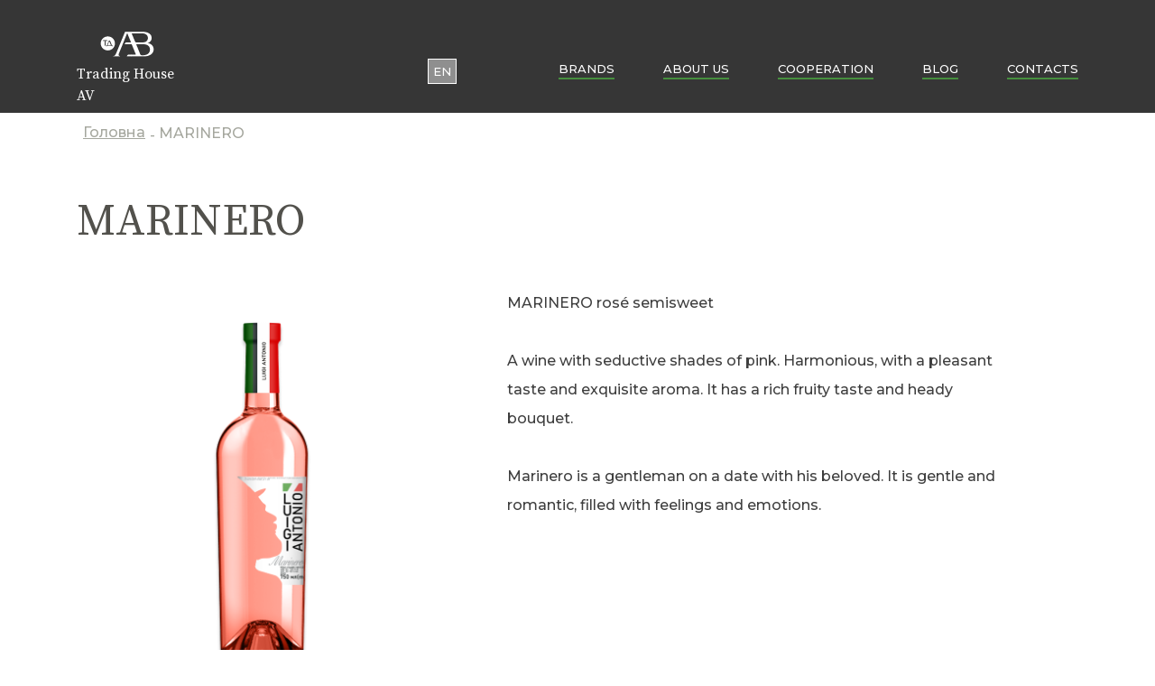

--- FILE ---
content_type: text/html; charset=UTF-8
request_url: https://avtd.com/en/product/marinero/
body_size: 93346
content:
<!DOCTYPE html>
<html lang="en-US">
		<!-- Google Tag Manager -->
<script>(function(w,d,s,l,i){w[l]=w[l]||[];w[l].push({'gtm.start':
new Date().getTime(),event:'gtm.js'});var f=d.getElementsByTagName(s)[0],
j=d.createElement(s),dl=l!='dataLayer'?'&l='+l:'';j.async=true;j.src=
'https://www.googletagmanager.com/gtm.js?id='+i+dl;f.parentNode.insertBefore(j,f);
})(window,document,'script','dataLayer','GTM-MHGXLDXJ');</script>
<!-- End Google Tag Manager -->
	
		<meta http-equiv="Content-Type" content="text/html; charset=UTF-8" />
        <meta name="viewport" content="width=device-width">
		<meta name="theme-color" content="">
		<link rel="stylesheet" href="https://cdnjs.cloudflare.com/ajax/libs/fancybox/3.5.7/jquery.fancybox.min.css" />
		<link rel="stylesheet" type="text/css" href="//cdn.jsdelivr.net/gh/kenwheeler/slick@1.8.1/slick/slick.css"/>
		<link rel="stylesheet" type="text/css" href="//cdn.jsdelivr.net/gh/kenwheeler/slick@1.8.1/slick/slick-theme.css"/>
		<link rel="stylesheet" href="/wp-content/themes/alef/style.css?ver=1769079226">
		<link rel="stylesheet" href="/wp-content/themes/alef/responsive.css?ver=1769079226">
		  <link rel="stylesheet" href="//code.jquery.com/ui/1.12.1/themes/base/jquery-ui.css">
		 <link rel="stylesheet" href="https://cdnjs.cloudflare.com/ajax/libs/animate.css/4.1.1/animate.min.css"/> 
		 <link rel="stylesheet" href="/wp-content/themes/alef/js/slick/slick-theme.css"/> 
	<title>MARINERO - avtd.com</title>
	<meta name='robots' content='index, follow, max-image-preview:large, max-snippet:-1, max-video-preview:-1' />

	<!-- This site is optimized with the Yoast SEO plugin v21.1 - https://yoast.com/wordpress/plugins/seo/ -->
	<link rel="canonical" href="https://avtd.com/en/product/marinero/" />
	<meta property="og:locale" content="en_US" />
	<meta property="og:type" content="article" />
	<meta property="og:title" content="MARINERO - avtd.com" />
	<meta property="og:url" content="https://avtd.com/en/product/marinero/" />
	<meta property="og:site_name" content="avtd.com" />
	<meta property="article:modified_time" content="2022-11-13T18:26:41+00:00" />
	<meta property="og:image" content="https://avtd.com/wp-content/uploads/2022/10/rose_plashka_Luigi_Antonio_1a-1.png" />
	<meta property="og:image:width" content="139" />
	<meta property="og:image:height" content="418" />
	<meta property="og:image:type" content="image/png" />
	<meta name="twitter:card" content="summary_large_image" />
	<meta name="twitter:label1" content="Est. reading time" />
	<meta name="twitter:data1" content="1 minute" />
	<script type="application/ld+json" class="yoast-schema-graph">{"@context":"https://schema.org","@graph":[{"@type":"WebPage","@id":"https://avtd.com/product/marinero/","url":"https://avtd.com/product/marinero/","name":"MARINERO - avtd.com","isPartOf":{"@id":"https://avtd.com/#website"},"primaryImageOfPage":{"@id":"https://avtd.com/product/marinero/#primaryimage"},"image":{"@id":"https://avtd.com/product/marinero/#primaryimage"},"thumbnailUrl":"https://avtd.com/wp-content/uploads/2022/10/rose_plashka_Luigi_Antonio_1a-1.png","datePublished":"2022-10-02T15:39:31+00:00","dateModified":"2022-11-13T18:26:41+00:00","breadcrumb":{"@id":"https://avtd.com/product/marinero/#breadcrumb"},"inLanguage":"en-US","potentialAction":[{"@type":"ReadAction","target":["https://avtd.com/product/marinero/"]}]},{"@type":"ImageObject","inLanguage":"en-US","@id":"https://avtd.com/product/marinero/#primaryimage","url":"https://avtd.com/wp-content/uploads/2022/10/rose_plashka_Luigi_Antonio_1a-1.png","contentUrl":"https://avtd.com/wp-content/uploads/2022/10/rose_plashka_Luigi_Antonio_1a-1.png","width":139,"height":418},{"@type":"BreadcrumbList","@id":"https://avtd.com/product/marinero/#breadcrumb","itemListElement":[{"@type":"ListItem","position":1,"name":"Головна","item":"https://avtd.com/"},{"@type":"ListItem","position":2,"name":"Товар","item":"https://avtd.com/product/"},{"@type":"ListItem","position":3,"name":"MARINERO"}]},{"@type":"WebSite","@id":"https://avtd.com/#website","url":"https://avtd.com/","name":"avtd.com","description":"Ещё один сайт на WordPress","potentialAction":[{"@type":"SearchAction","target":{"@type":"EntryPoint","urlTemplate":"https://avtd.com/?s={search_term_string}"},"query-input":"required name=search_term_string"}],"inLanguage":"en-US"}]}</script>
	<!-- / Yoast SEO plugin. -->


<link rel="alternate" title="oEmbed (JSON)" type="application/json+oembed" href="https://avtd.com/en/wp-json/oembed/1.0/embed?url=https%3A%2F%2Favtd.com%2Fen%2Fproduct%2Fmarinero%2F" />
<link rel="alternate" title="oEmbed (XML)" type="text/xml+oembed" href="https://avtd.com/en/wp-json/oembed/1.0/embed?url=https%3A%2F%2Favtd.com%2Fen%2Fproduct%2Fmarinero%2F&#038;format=xml" />
<style id='wp-img-auto-sizes-contain-inline-css' type='text/css'>
img:is([sizes=auto i],[sizes^="auto," i]){contain-intrinsic-size:3000px 1500px}
/*# sourceURL=wp-img-auto-sizes-contain-inline-css */
</style>
<style id='wp-emoji-styles-inline-css' type='text/css'>

	img.wp-smiley, img.emoji {
		display: inline !important;
		border: none !important;
		box-shadow: none !important;
		height: 1em !important;
		width: 1em !important;
		margin: 0 0.07em !important;
		vertical-align: -0.1em !important;
		background: none !important;
		padding: 0 !important;
	}
/*# sourceURL=wp-emoji-styles-inline-css */
</style>
<style id='wp-block-library-inline-css' type='text/css'>
:root{--wp-block-synced-color:#7a00df;--wp-block-synced-color--rgb:122,0,223;--wp-bound-block-color:var(--wp-block-synced-color);--wp-editor-canvas-background:#ddd;--wp-admin-theme-color:#007cba;--wp-admin-theme-color--rgb:0,124,186;--wp-admin-theme-color-darker-10:#006ba1;--wp-admin-theme-color-darker-10--rgb:0,107,160.5;--wp-admin-theme-color-darker-20:#005a87;--wp-admin-theme-color-darker-20--rgb:0,90,135;--wp-admin-border-width-focus:2px}@media (min-resolution:192dpi){:root{--wp-admin-border-width-focus:1.5px}}.wp-element-button{cursor:pointer}:root .has-very-light-gray-background-color{background-color:#eee}:root .has-very-dark-gray-background-color{background-color:#313131}:root .has-very-light-gray-color{color:#eee}:root .has-very-dark-gray-color{color:#313131}:root .has-vivid-green-cyan-to-vivid-cyan-blue-gradient-background{background:linear-gradient(135deg,#00d084,#0693e3)}:root .has-purple-crush-gradient-background{background:linear-gradient(135deg,#34e2e4,#4721fb 50%,#ab1dfe)}:root .has-hazy-dawn-gradient-background{background:linear-gradient(135deg,#faaca8,#dad0ec)}:root .has-subdued-olive-gradient-background{background:linear-gradient(135deg,#fafae1,#67a671)}:root .has-atomic-cream-gradient-background{background:linear-gradient(135deg,#fdd79a,#004a59)}:root .has-nightshade-gradient-background{background:linear-gradient(135deg,#330968,#31cdcf)}:root .has-midnight-gradient-background{background:linear-gradient(135deg,#020381,#2874fc)}:root{--wp--preset--font-size--normal:16px;--wp--preset--font-size--huge:42px}.has-regular-font-size{font-size:1em}.has-larger-font-size{font-size:2.625em}.has-normal-font-size{font-size:var(--wp--preset--font-size--normal)}.has-huge-font-size{font-size:var(--wp--preset--font-size--huge)}.has-text-align-center{text-align:center}.has-text-align-left{text-align:left}.has-text-align-right{text-align:right}.has-fit-text{white-space:nowrap!important}#end-resizable-editor-section{display:none}.aligncenter{clear:both}.items-justified-left{justify-content:flex-start}.items-justified-center{justify-content:center}.items-justified-right{justify-content:flex-end}.items-justified-space-between{justify-content:space-between}.screen-reader-text{border:0;clip-path:inset(50%);height:1px;margin:-1px;overflow:hidden;padding:0;position:absolute;width:1px;word-wrap:normal!important}.screen-reader-text:focus{background-color:#ddd;clip-path:none;color:#444;display:block;font-size:1em;height:auto;left:5px;line-height:normal;padding:15px 23px 14px;text-decoration:none;top:5px;width:auto;z-index:100000}html :where(.has-border-color){border-style:solid}html :where([style*=border-top-color]){border-top-style:solid}html :where([style*=border-right-color]){border-right-style:solid}html :where([style*=border-bottom-color]){border-bottom-style:solid}html :where([style*=border-left-color]){border-left-style:solid}html :where([style*=border-width]){border-style:solid}html :where([style*=border-top-width]){border-top-style:solid}html :where([style*=border-right-width]){border-right-style:solid}html :where([style*=border-bottom-width]){border-bottom-style:solid}html :where([style*=border-left-width]){border-left-style:solid}html :where(img[class*=wp-image-]){height:auto;max-width:100%}:where(figure){margin:0 0 1em}html :where(.is-position-sticky){--wp-admin--admin-bar--position-offset:var(--wp-admin--admin-bar--height,0px)}@media screen and (max-width:600px){html :where(.is-position-sticky){--wp-admin--admin-bar--position-offset:0px}}

/*# sourceURL=wp-block-library-inline-css */
</style><style id='global-styles-inline-css' type='text/css'>
:root{--wp--preset--aspect-ratio--square: 1;--wp--preset--aspect-ratio--4-3: 4/3;--wp--preset--aspect-ratio--3-4: 3/4;--wp--preset--aspect-ratio--3-2: 3/2;--wp--preset--aspect-ratio--2-3: 2/3;--wp--preset--aspect-ratio--16-9: 16/9;--wp--preset--aspect-ratio--9-16: 9/16;--wp--preset--color--black: #000000;--wp--preset--color--cyan-bluish-gray: #abb8c3;--wp--preset--color--white: #ffffff;--wp--preset--color--pale-pink: #f78da7;--wp--preset--color--vivid-red: #cf2e2e;--wp--preset--color--luminous-vivid-orange: #ff6900;--wp--preset--color--luminous-vivid-amber: #fcb900;--wp--preset--color--light-green-cyan: #7bdcb5;--wp--preset--color--vivid-green-cyan: #00d084;--wp--preset--color--pale-cyan-blue: #8ed1fc;--wp--preset--color--vivid-cyan-blue: #0693e3;--wp--preset--color--vivid-purple: #9b51e0;--wp--preset--gradient--vivid-cyan-blue-to-vivid-purple: linear-gradient(135deg,rgb(6,147,227) 0%,rgb(155,81,224) 100%);--wp--preset--gradient--light-green-cyan-to-vivid-green-cyan: linear-gradient(135deg,rgb(122,220,180) 0%,rgb(0,208,130) 100%);--wp--preset--gradient--luminous-vivid-amber-to-luminous-vivid-orange: linear-gradient(135deg,rgb(252,185,0) 0%,rgb(255,105,0) 100%);--wp--preset--gradient--luminous-vivid-orange-to-vivid-red: linear-gradient(135deg,rgb(255,105,0) 0%,rgb(207,46,46) 100%);--wp--preset--gradient--very-light-gray-to-cyan-bluish-gray: linear-gradient(135deg,rgb(238,238,238) 0%,rgb(169,184,195) 100%);--wp--preset--gradient--cool-to-warm-spectrum: linear-gradient(135deg,rgb(74,234,220) 0%,rgb(151,120,209) 20%,rgb(207,42,186) 40%,rgb(238,44,130) 60%,rgb(251,105,98) 80%,rgb(254,248,76) 100%);--wp--preset--gradient--blush-light-purple: linear-gradient(135deg,rgb(255,206,236) 0%,rgb(152,150,240) 100%);--wp--preset--gradient--blush-bordeaux: linear-gradient(135deg,rgb(254,205,165) 0%,rgb(254,45,45) 50%,rgb(107,0,62) 100%);--wp--preset--gradient--luminous-dusk: linear-gradient(135deg,rgb(255,203,112) 0%,rgb(199,81,192) 50%,rgb(65,88,208) 100%);--wp--preset--gradient--pale-ocean: linear-gradient(135deg,rgb(255,245,203) 0%,rgb(182,227,212) 50%,rgb(51,167,181) 100%);--wp--preset--gradient--electric-grass: linear-gradient(135deg,rgb(202,248,128) 0%,rgb(113,206,126) 100%);--wp--preset--gradient--midnight: linear-gradient(135deg,rgb(2,3,129) 0%,rgb(40,116,252) 100%);--wp--preset--font-size--small: 13px;--wp--preset--font-size--medium: 20px;--wp--preset--font-size--large: 36px;--wp--preset--font-size--x-large: 42px;--wp--preset--spacing--20: 0.44rem;--wp--preset--spacing--30: 0.67rem;--wp--preset--spacing--40: 1rem;--wp--preset--spacing--50: 1.5rem;--wp--preset--spacing--60: 2.25rem;--wp--preset--spacing--70: 3.38rem;--wp--preset--spacing--80: 5.06rem;--wp--preset--shadow--natural: 6px 6px 9px rgba(0, 0, 0, 0.2);--wp--preset--shadow--deep: 12px 12px 50px rgba(0, 0, 0, 0.4);--wp--preset--shadow--sharp: 6px 6px 0px rgba(0, 0, 0, 0.2);--wp--preset--shadow--outlined: 6px 6px 0px -3px rgb(255, 255, 255), 6px 6px rgb(0, 0, 0);--wp--preset--shadow--crisp: 6px 6px 0px rgb(0, 0, 0);}:where(.is-layout-flex){gap: 0.5em;}:where(.is-layout-grid){gap: 0.5em;}body .is-layout-flex{display: flex;}.is-layout-flex{flex-wrap: wrap;align-items: center;}.is-layout-flex > :is(*, div){margin: 0;}body .is-layout-grid{display: grid;}.is-layout-grid > :is(*, div){margin: 0;}:where(.wp-block-columns.is-layout-flex){gap: 2em;}:where(.wp-block-columns.is-layout-grid){gap: 2em;}:where(.wp-block-post-template.is-layout-flex){gap: 1.25em;}:where(.wp-block-post-template.is-layout-grid){gap: 1.25em;}.has-black-color{color: var(--wp--preset--color--black) !important;}.has-cyan-bluish-gray-color{color: var(--wp--preset--color--cyan-bluish-gray) !important;}.has-white-color{color: var(--wp--preset--color--white) !important;}.has-pale-pink-color{color: var(--wp--preset--color--pale-pink) !important;}.has-vivid-red-color{color: var(--wp--preset--color--vivid-red) !important;}.has-luminous-vivid-orange-color{color: var(--wp--preset--color--luminous-vivid-orange) !important;}.has-luminous-vivid-amber-color{color: var(--wp--preset--color--luminous-vivid-amber) !important;}.has-light-green-cyan-color{color: var(--wp--preset--color--light-green-cyan) !important;}.has-vivid-green-cyan-color{color: var(--wp--preset--color--vivid-green-cyan) !important;}.has-pale-cyan-blue-color{color: var(--wp--preset--color--pale-cyan-blue) !important;}.has-vivid-cyan-blue-color{color: var(--wp--preset--color--vivid-cyan-blue) !important;}.has-vivid-purple-color{color: var(--wp--preset--color--vivid-purple) !important;}.has-black-background-color{background-color: var(--wp--preset--color--black) !important;}.has-cyan-bluish-gray-background-color{background-color: var(--wp--preset--color--cyan-bluish-gray) !important;}.has-white-background-color{background-color: var(--wp--preset--color--white) !important;}.has-pale-pink-background-color{background-color: var(--wp--preset--color--pale-pink) !important;}.has-vivid-red-background-color{background-color: var(--wp--preset--color--vivid-red) !important;}.has-luminous-vivid-orange-background-color{background-color: var(--wp--preset--color--luminous-vivid-orange) !important;}.has-luminous-vivid-amber-background-color{background-color: var(--wp--preset--color--luminous-vivid-amber) !important;}.has-light-green-cyan-background-color{background-color: var(--wp--preset--color--light-green-cyan) !important;}.has-vivid-green-cyan-background-color{background-color: var(--wp--preset--color--vivid-green-cyan) !important;}.has-pale-cyan-blue-background-color{background-color: var(--wp--preset--color--pale-cyan-blue) !important;}.has-vivid-cyan-blue-background-color{background-color: var(--wp--preset--color--vivid-cyan-blue) !important;}.has-vivid-purple-background-color{background-color: var(--wp--preset--color--vivid-purple) !important;}.has-black-border-color{border-color: var(--wp--preset--color--black) !important;}.has-cyan-bluish-gray-border-color{border-color: var(--wp--preset--color--cyan-bluish-gray) !important;}.has-white-border-color{border-color: var(--wp--preset--color--white) !important;}.has-pale-pink-border-color{border-color: var(--wp--preset--color--pale-pink) !important;}.has-vivid-red-border-color{border-color: var(--wp--preset--color--vivid-red) !important;}.has-luminous-vivid-orange-border-color{border-color: var(--wp--preset--color--luminous-vivid-orange) !important;}.has-luminous-vivid-amber-border-color{border-color: var(--wp--preset--color--luminous-vivid-amber) !important;}.has-light-green-cyan-border-color{border-color: var(--wp--preset--color--light-green-cyan) !important;}.has-vivid-green-cyan-border-color{border-color: var(--wp--preset--color--vivid-green-cyan) !important;}.has-pale-cyan-blue-border-color{border-color: var(--wp--preset--color--pale-cyan-blue) !important;}.has-vivid-cyan-blue-border-color{border-color: var(--wp--preset--color--vivid-cyan-blue) !important;}.has-vivid-purple-border-color{border-color: var(--wp--preset--color--vivid-purple) !important;}.has-vivid-cyan-blue-to-vivid-purple-gradient-background{background: var(--wp--preset--gradient--vivid-cyan-blue-to-vivid-purple) !important;}.has-light-green-cyan-to-vivid-green-cyan-gradient-background{background: var(--wp--preset--gradient--light-green-cyan-to-vivid-green-cyan) !important;}.has-luminous-vivid-amber-to-luminous-vivid-orange-gradient-background{background: var(--wp--preset--gradient--luminous-vivid-amber-to-luminous-vivid-orange) !important;}.has-luminous-vivid-orange-to-vivid-red-gradient-background{background: var(--wp--preset--gradient--luminous-vivid-orange-to-vivid-red) !important;}.has-very-light-gray-to-cyan-bluish-gray-gradient-background{background: var(--wp--preset--gradient--very-light-gray-to-cyan-bluish-gray) !important;}.has-cool-to-warm-spectrum-gradient-background{background: var(--wp--preset--gradient--cool-to-warm-spectrum) !important;}.has-blush-light-purple-gradient-background{background: var(--wp--preset--gradient--blush-light-purple) !important;}.has-blush-bordeaux-gradient-background{background: var(--wp--preset--gradient--blush-bordeaux) !important;}.has-luminous-dusk-gradient-background{background: var(--wp--preset--gradient--luminous-dusk) !important;}.has-pale-ocean-gradient-background{background: var(--wp--preset--gradient--pale-ocean) !important;}.has-electric-grass-gradient-background{background: var(--wp--preset--gradient--electric-grass) !important;}.has-midnight-gradient-background{background: var(--wp--preset--gradient--midnight) !important;}.has-small-font-size{font-size: var(--wp--preset--font-size--small) !important;}.has-medium-font-size{font-size: var(--wp--preset--font-size--medium) !important;}.has-large-font-size{font-size: var(--wp--preset--font-size--large) !important;}.has-x-large-font-size{font-size: var(--wp--preset--font-size--x-large) !important;}
/*# sourceURL=global-styles-inline-css */
</style>

<style id='classic-theme-styles-inline-css' type='text/css'>
/*! This file is auto-generated */
.wp-block-button__link{color:#fff;background-color:#32373c;border-radius:9999px;box-shadow:none;text-decoration:none;padding:calc(.667em + 2px) calc(1.333em + 2px);font-size:1.125em}.wp-block-file__button{background:#32373c;color:#fff;text-decoration:none}
/*# sourceURL=/wp-includes/css/classic-themes.min.css */
</style>
<link rel='stylesheet' id='contact-form-7-css' href='https://avtd.com/wp-content/plugins/contact-form-7/includes/css/styles.css?ver=5.6.4' type='text/css' media='all' />
<link rel='stylesheet' id='wpglobus-css' href='https://avtd.com/wp-content/plugins/wpglobus/includes/css/wpglobus.css?ver=2.12.2' type='text/css' media='all' />
<script type="text/javascript" src="https://avtd.com/wp-includes/js/jquery/jquery.min.js?ver=3.7.1" id="jquery-core-js"></script>
<script type="text/javascript" src="https://avtd.com/wp-includes/js/jquery/jquery-migrate.min.js?ver=3.4.1" id="jquery-migrate-js"></script>
<script type="text/javascript" id="utils-js-extra">
/* <![CDATA[ */
var userSettings = {"url":"/","uid":"0","time":"1769079226","secure":"1"};
//# sourceURL=utils-js-extra
/* ]]> */
</script>
<script type="text/javascript" src="https://avtd.com/wp-includes/js/utils.min.js?ver=6.9" id="utils-js"></script>
<link rel="https://api.w.org/" href="https://avtd.com/en/wp-json/" /><link rel="EditURI" type="application/rsd+xml" title="RSD" href="https://avtd.com/xmlrpc.php?rsd" />
<meta name="generator" content="WordPress 6.9" />
<link rel='shortlink' href='https://avtd.com/en/?p=557' />
	<link rel="apple-touch-icon" sizes="57x57" href="https://avtd.com/wp-content/themes/alef/image/favicon/apple-icon-57x57.png">
	<link rel="apple-touch-icon" sizes="60x60" href="https://avtd.com/wp-content/themes/alef/image/favicon/apple-icon-60x60.png">
	<link rel="apple-touch-icon" sizes="72x72" href="https://avtd.com/wp-content/themes/alef/image/favicon/apple-icon-72x72.png">
	<link rel="apple-touch-icon" sizes="76x76" href="https://avtd.com/wp-content/themes/alef/image/favicon/apple-icon-76x76.png">
	<link rel="apple-touch-icon" sizes="114x114" href="https://avtd.com/wp-content/themes/alef/image/favicon/apple-icon-114x114.png">
	<link rel="apple-touch-icon" sizes="120x120" href="https://avtd.com/wp-content/themes/alef/image/favicon/apple-icon-120x120.png">
	<link rel="apple-touch-icon" sizes="144x144" href="https://avtd.com/wp-content/themes/alef/image/favicon/apple-icon-144x144.png">
	<link rel="apple-touch-icon" sizes="152x152" href="https://avtd.com/wp-content/themes/alef/image/favicon/apple-icon-152x152.png">
	<link rel="apple-touch-icon" sizes="180x180" href="https://avtd.com/wp-content/themes/alef/image/favicon/apple-icon-180x180.png">
	<link rel="icon" type="image/png" href="https://avtd.com/wp-content/themes/alef/image/favicon/favicon-32x32.png" sizes="32x32">
	<link rel="icon" type="image/png" href="https://avtd.com/wp-content/themes/alef/image/favicon/android-icon-192x192.png" sizes="192x192">
	<link rel="icon" type="image/png" href="https://avtd.com/wp-content/themes/alef/image/favicon/favicon-96x96.png" sizes="96x96">
	<link rel="icon" type="image/png" href="https://avtd.com/wp-content/themes/alef/image/favicon/favicon-16x16.png" sizes="16x16">
	<link rel="manifest" href="https://avtd.com/wp-content/themes/alef/image/favicon/manifest.json">
	<meta name="msapplication-TileColor" content="#da532c">
	<meta name="msapplication-TileImage" content="https://avtd.com/wp-content/themes/alef/image/favicon/ms-icon-144x144.png">
	<meta name="theme-color" content="#ffffff">
			<style media="screen">
				.wpglobus_flag_uk{background-image:url(https://avtd.com/wp-content/plugins/wpglobus/flags/ua.png)}
.wpglobus_flag_en{background-image:url(https://avtd.com/wp-content/plugins/wpglobus/flags/us.png)}
.wpglobus_flag_pl{background-image:url(https://avtd.com/wp-content/plugins/wpglobus/flags/pl.png)}
			</style>
			<link rel="alternate" hreflang="x-default" href="https://avtd.com/product/marinero/" /><link rel="alternate" hreflang="en-US" href="https://avtd.com/en/product/marinero/" /><link rel="alternate" hreflang="pl-PL" href="https://avtd.com/pl/product/marinero/" /><link rel="icon" href="https://avtd.com/wp-content/uploads/2024/01/cropped-Dyzajn-bez-nazvanyya-32x32.png" sizes="32x32" />
<link rel="icon" href="https://avtd.com/wp-content/uploads/2024/01/cropped-Dyzajn-bez-nazvanyya-192x192.png" sizes="192x192" />
<link rel="apple-touch-icon" href="https://avtd.com/wp-content/uploads/2024/01/cropped-Dyzajn-bez-nazvanyya-180x180.png" />
<meta name="msapplication-TileImage" content="https://avtd.com/wp-content/uploads/2024/01/cropped-Dyzajn-bez-nazvanyya-270x270.png" />
		<!-- blah blah -->
		<link rel="preconnect" href="https://fonts.googleapis.com">
<link rel="preconnect" href="https://fonts.gstatic.com" crossorigin>
<link href="https://fonts.googleapis.com/css2?family=Montserrat:wght@400;500;600;700;800;900&display=swap" rel="stylesheet">	
<link href="https://fonts.googleapis.com/css2?family=Source+Serif+Pro:wght@300;400;600;700;900&display=swap" rel="stylesheet">

	</head>
	<body class="wp-singular product-template-default single single-product postid-557 wp-theme-alef">
		<!-- Google Tag Manager (noscript) -->
<noscript><iframe src="https://www.googletagmanager.com/ns.html?id=GTM-MHGXLDXJ"
height="0" width="0" style="display:none;visibility:hidden"></iframe></noscript>
<!-- End Google Tag Manager (noscript) -->

<input type="checkbox" id="nav-toggle" hidden="">
<nav class="nav">
		<label for="nav-toggle" class="close_menu">
				<span></span>
				<span></span>
				</label>
		<div class="menu-top_menu-container"><ul id="menu-top_menu" class="menu"><li id="menu-item-23" class="menu-item menu-item-type-post_type menu-item-object-page menu-item-23"><a href="https://avtd.com/en/brendy/">Brands</a></li>
<li id="menu-item-22" class="menu-item menu-item-type-post_type menu-item-object-page menu-item-22"><a href="https://avtd.com/en/pro-nas/">About us</a></li>
<li id="menu-item-300" class="menu-item menu-item-type-custom menu-item-object-custom menu-item-300"><a href="https://avtd.com/en/pro-nas/#niz_about_serr">Cooperation</a></li>
<li id="menu-item-24" class="menu-item menu-item-type-taxonomy menu-item-object-category menu-item-24"><a href="https://avtd.com/en/category/blog/">Blog</a></li>
<li id="menu-item-20" class="menu-item menu-item-type-post_type menu-item-object-page menu-item-20"><a href="https://avtd.com/en/kontakty/">Contacts</a></li>
</ul></div>	</nav>
 <main role="main">
<header>
	<div class="cont">
		<div class="top_header">
			<div class="lf_red">
				<a href="/">
			<img src="/wp-content/themes/alef/image/LOGO.svg" alt="">
			<span>Trading House<br>AV</span>			
			
			</a>
			</div>
			<div class="rg_red">
				<div class="lang"><div class="lang_twoo"><span>
		<div class="wpglobus-selector-box">  <a href="https://avtd.com/product/marinero/" >ua</a><a  class="wpglobus-current-language">en</a><a href="https://avtd.com/pl/product/marinero/" >pl</a>	  
   </div>  		
			</span></div></div>
		
		
				<div class="menu">
					<div class="menu-top_menu-container"><ul id="menu-top_menu-1" class="menu"><li class="menu-item menu-item-type-post_type menu-item-object-page menu-item-23"><a href="https://avtd.com/en/brendy/">Brands</a></li>
<li class="menu-item menu-item-type-post_type menu-item-object-page menu-item-22"><a href="https://avtd.com/en/pro-nas/">About us</a></li>
<li class="menu-item menu-item-type-custom menu-item-object-custom menu-item-300"><a href="https://avtd.com/en/pro-nas/#niz_about_serr">Cooperation</a></li>
<li class="menu-item menu-item-type-taxonomy menu-item-object-category menu-item-24"><a href="https://avtd.com/en/category/blog/">Blog</a></li>
<li class="menu-item menu-item-type-post_type menu-item-object-page menu-item-20"><a href="https://avtd.com/en/kontakty/">Contacts</a></li>
</ul></div>				</div>
				<label for="nav-toggle" class="mob burg">
				<span></span>
				<span></span>
				<span></span>
				</label>
			</div>
		</div>
	</div>
	</header>
	

	

		<!-- end header --><section class="bred">
		<div class="row">
			<div class="cont">
						<p id="breadcrumbs"><span><span><a href="https://avtd.com/en/">Головна</a></span> - <span class="breadcrumb_last" aria-current="page">MARINERO</span></span></p>			</div>
		</div>
</section>
<section class="top_tovar">
	<div class="cont">
		<div class="h1">MARINERO</div>
		<div class="bl_top_tov">
			<div class="lf">
				<div class="bl_kart_lf"><img src="https://avtd.com/wp-content/uploads/2022/10/rose_plashka_Luigi_Antonio_1a-1.png" alt=""></div>
			</div>
			<div class="rg">
				<div class="opis_tov"><p>MARINERO rosé semisweet</p>
<p>A wine with seductive shades of pink. Harmonious, with a pleasant taste and exquisite aroma. It has a rich fruity taste and heady bouquet.</p>
<p>Marinero is a gentleman on a date with his beloved. It is gentle and romantic, filled with feelings and emotions.</p>
</div>
				<div class="char">
									</div>
			</div>
		</div>
	</div>
</section>
<section class="big_img_brend">
	<div class="cont" style="background-image:url('');"></div>
</section>
<section class="on_tovar">
	<div class="cont">
		<div class="bl_terrr">More from this collection</div>
		<div class="bl_on_tov" id="morree">
					<div class="ontov" >
			<a href="https://avtd.com/en/product/rieslin/">
				<div class="bl_img"><img src="https://avtd.com/wp-content/uploads/2022/08/image-21.png" alt=""></div>
				<span class="titil_tov">Rieslin</span>
				<span class="more_t">...</span>
				</a>
			</div>
						<div class="ontov" >
			<a href="https://avtd.com/en/product/negro-del-mare/">
				<div class="bl_img"><img src="https://avtd.com/wp-content/uploads/2022/08/image-20.png" alt=""></div>
				<span class="titil_tov">Negro Del Mare</span>
				<span class="more_t">...</span>
				</a>
			</div>
						<div class="ontov" >
			<a href="https://avtd.com/en/product/chardonnay/">
				<div class="bl_img"><img src="https://avtd.com/wp-content/uploads/2022/08/image-19.png" alt=""></div>
				<span class="titil_tov">Chardonnay</span>
				<span class="more_t">...</span>
				</a>
			</div>
						<div class="ontov" >
			<a href="https://avtd.com/en/product/pinot-blank/">
				<div class="bl_img"><img src="https://avtd.com/wp-content/uploads/2022/08/image-18.png" alt=""></div>
				<span class="titil_tov">Pinot Blank</span>
				<span class="more_t">...</span>
				</a>
			</div>
						<div class="ontov" >
			<a href="https://avtd.com/en/product/negro-del-mare-2/">
				<div class="bl_img"><img src="https://avtd.com/wp-content/uploads/2022/08/image-20.png" alt=""></div>
				<span class="titil_tov">Negro Del Mare</span>
				<span class="more_t">...</span>
				</a>
			</div>
						<div class="ontov" >
			<a href="https://avtd.com/en/product/rieslin-2/">
				<div class="bl_img"><img src="https://avtd.com/wp-content/uploads/2022/08/image-21.png" alt=""></div>
				<span class="titil_tov">Rieslin</span>
				<span class="more_t">...</span>
				</a>
			</div>
						<div class="ontov" >
			<a href="https://avtd.com/en/product/chardonnay-2/">
				<div class="bl_img"><img src="https://avtd.com/wp-content/uploads/2022/08/image-19.png" alt=""></div>
				<span class="titil_tov">Chardonnay</span>
				<span class="more_t">...</span>
				</a>
			</div>
						<div class="ontov" >
			<a href="https://avtd.com/en/product/pinot-blank-2/">
				<div class="bl_img"><img src="https://avtd.com/wp-content/uploads/2022/08/image-18.png" alt=""></div>
				<span class="titil_tov">Pinot Blank</span>
				<span class="more_t">...</span>
				</a>
			</div>
						<div class="ontov" >
			<a href="https://avtd.com/en/product/ultramaryn/">
				<div class="bl_img"><img src="https://avtd.com/wp-content/uploads/2022/08/Helsinki-Ultramarinl_410x410px.png" alt=""></div>
				<span class="titil_tov">ULTRAMARIN</span>
				<span class="more_t">...</span>
				</a>
			</div>
						<div class="ontov" >
			<a href="https://avtd.com/en/product/sriblo/">
				<div class="bl_img"><img src="https://avtd.com/wp-content/uploads/2022/08/Helsinki-Winter-Capital_410x410px.png" alt=""></div>
				<span class="titil_tov">WINTER CAPITAL</span>
				<span class="more_t">...</span>
				</a>
			</div>
						<div class="ontov" >
			<a href="https://avtd.com/en/product/lodovyj-palats/">
				<div class="bl_img"><img src="https://avtd.com/wp-content/uploads/2022/08/Helsinki-Ice-Palace_410x410px.png" alt=""></div>
				<span class="titil_tov">ICE PALACE </span>
				<span class="more_t">...</span>
				</a>
			</div>
						<div class="ontov" >
			<a href="https://avtd.com/en/product/yuzu/">
				<div class="bl_img"><img src="https://avtd.com/wp-content/uploads/2022/08/yuzu.webp" alt=""></div>
				<span class="titil_tov">YUZU</span>
				<span class="more_t">...</span>
				</a>
			</div>
						<div class="ontov" >
			<a href="https://avtd.com/en/product/cucumber-grapefruit/">
				<div class="bl_img"><img src="https://avtd.com/wp-content/uploads/2022/08/6.png" alt=""></div>
				<span class="titil_tov">CUCUMBER GRAPEFRUIT</span>
				<span class="more_t">...</span>
				</a>
			</div>
						<div class="ontov" >
			<a href="https://avtd.com/en/product/mango-passion-fruit/">
				<div class="bl_img"><img src="https://avtd.com/wp-content/uploads/2022/08/5.png" alt=""></div>
				<span class="titil_tov">MANGO PASSION FRUIT</span>
				<span class="more_t">...</span>
				</a>
			</div>
						<div class="ontov" >
			<a href="https://avtd.com/en/product/pineapple-coconut/">
				<div class="bl_img"><img src="https://avtd.com/wp-content/uploads/2022/08/pineapple.png" alt=""></div>
				<span class="titil_tov">PINEAPPLE COCONUT</span>
				<span class="more_t">...</span>
				</a>
			</div>
						<div class="ontov" >
			<a href="https://avtd.com/en/product/strawberry/">
				<div class="bl_img"><img src="https://avtd.com/wp-content/uploads/2022/08/3.png" alt=""></div>
				<span class="titil_tov">STRAWBERRY</span>
				<span class="more_t">...</span>
				</a>
			</div>
						<div class="ontov" >
			<a href="https://avtd.com/en/product/watermelon/">
				<div class="bl_img"><img src="https://avtd.com/wp-content/uploads/2022/08/2.png" alt=""></div>
				<span class="titil_tov">WATERMELON</span>
				<span class="more_t">...</span>
				</a>
			</div>
						<div class="ontov" >
			<a href="https://avtd.com/en/product/dovbush-karpatskyj-3-0-5l/">
				<div class="bl_img"><img src="https://avtd.com/wp-content/uploads/2023/11/dovbush_3_zirki.jpg" alt=""></div>
				<span class="titil_tov">DOVBUSH CARPATSKY 3*</span>
				<span class="more_t">...</span>
				</a>
			</div>
						<div class="ontov" >
			<a href="https://avtd.com/en/product/dovbush-karpatskyj-velyka-chetvirka-0-5l/">
				<div class="bl_img"><img src="https://avtd.com/wp-content/uploads/2023/11/dovbush_4_zirki.jpg" alt=""></div>
				<span class="titil_tov">DOVBUSH CARPATSKY BIG FOUR</span>
				<span class="more_t">...</span>
				</a>
			</div>
						<div class="ontov" >
			<a href="https://avtd.com/en/product/dovbush-karpatskyj-5-0-5l/">
				<div class="bl_img"><img src="https://avtd.com/wp-content/uploads/2023/11/dovbush_5-zirok.jpg" alt=""></div>
				<span class="titil_tov">DOVBUSH CARPATSKY 5*</span>
				<span class="more_t">...</span>
				</a>
			</div>
						<div class="ontov" >
			<a href="https://avtd.com/en/product/zhan-zhak-klasyk-3-0-5l/">
				<div class="bl_img"><img src="https://avtd.com/wp-content/uploads/2022/08/JeanJack_3yr_05_2018.png" alt=""></div>
				<span class="titil_tov">JEAN-JACQUES CLASSIC 3*</span>
				<span class="more_t">...</span>
				</a>
			</div>
						<div class="ontov" >
			<a href="https://avtd.com/en/product/zhan-zhak-frans-4-0-5l/">
				<div class="bl_img"><img src="https://avtd.com/wp-content/uploads/2022/08/JeanJack_4yr_05_2018.png" alt=""></div>
				<span class="titil_tov">JEAN-JACQUES FRANCE 4*</span>
				<span class="more_t">...</span>
				</a>
			</div>
						<div class="ontov" >
			<a href="https://avtd.com/en/product/zhan-zhak-rezerv-5-0-5l/">
				<div class="bl_img"><img src="https://avtd.com/wp-content/uploads/2022/08/JeanJack_5yr_05_2018.png" alt=""></div>
				<span class="titil_tov">JEAN-JACQUES RESERVE 5*</span>
				<span class="more_t">...</span>
				</a>
			</div>
						<div class="ontov" >
			<a href="https://avtd.com/en/product/zhan-zhak-rezerv-5-0-25l/">
				<div class="bl_img"><img src="https://avtd.com/wp-content/uploads/2022/08/ZHZH-medovyj_05_ukr_tselnaya.png" alt=""></div>
				<span class="titil_tov">JEAN-JACQUES MEDOVY</span>
				<span class="more_t">...</span>
				</a>
			</div>
						<div class="ontov" >
			<a href="https://avtd.com/en/product/adjari-3-0-5l/">
				<div class="bl_img"><img src="https://avtd.com/wp-content/uploads/2022/08/3zv.png" alt=""></div>
				<span class="titil_tov">ADJARI 3*</span>
				<span class="more_t">...</span>
				</a>
			</div>
						<div class="ontov" >
			<a href="https://avtd.com/en/product/adjari-4-kvartely-0-5l/">
				<div class="bl_img"><img src="https://avtd.com/wp-content/uploads/2022/08/4zv.png" alt=""></div>
				<span class="titil_tov">ADJARI 4* QUARTERS</span>
				<span class="more_t">...</span>
				</a>
			</div>
						<div class="ontov" >
			<a href="https://avtd.com/en/product/adjari-5-0-5l/">
				<div class="bl_img"><img src="https://avtd.com/wp-content/uploads/2022/08/5zv.png" alt=""></div>
				<span class="titil_tov">ADJARI 5*</span>
				<span class="more_t">...</span>
				</a>
			</div>
						<div class="ontov" >
			<a href="https://avtd.com/en/product/adjari-5-0-5l-v-tubusi/">
				<div class="bl_img"><img src="https://avtd.com/wp-content/uploads/2022/08/photo_2022-08-26_00-30-14.png" alt=""></div>
				<span class="titil_tov">ADJARI 5* in the tube</span>
				<span class="more_t">...</span>
				</a>
			</div>
						<div class="ontov" >
			<a href="https://avtd.com/en/product/adjari-7-mudryj-adzhareliya/">
				<div class="bl_img"><img src="https://avtd.com/wp-content/uploads/2022/08/dzhareliya-2.jpg" alt=""></div>
				<span class="titil_tov">ADJARI 7* THE WISE ADJARELIAN</span>
				<span class="more_t">...</span>
				</a>
			</div>
						<div class="ontov" >
			<a href="https://avtd.com/en/product/klinkov-s-class/">
				<div class="bl_img"><img src="https://avtd.com/wp-content/uploads/2022/08/S-class-05.png" alt=""></div>
				<span class="titil_tov">KLINKOV S-CLASS</span>
				<span class="more_t">...</span>
				</a>
			</div>
						<div class="ontov" >
			<a href="https://avtd.com/en/product/klinkov-v-s-tubus/">
				<div class="bl_img"><img src="https://avtd.com/wp-content/uploads/2022/08/Klinkov-VS_tubus.png" alt=""></div>
				<span class="titil_tov">KLINKOV V.S. TUBE</span>
				<span class="more_t">...</span>
				</a>
			</div>
						<div class="ontov" >
			<a href="https://avtd.com/en/product/klinkov-v-s-korobka/">
				<div class="bl_img"><img src="https://avtd.com/wp-content/uploads/2022/08/VS_korobka_0_5.png" alt=""></div>
				<span class="titil_tov">KLINKOV V.S. BOX</span>
				<span class="more_t">...</span>
				</a>
			</div>
						<div class="ontov" >
			<a href="https://avtd.com/en/product/klinkov-v-s-o-p-tubus/">
				<div class="bl_img"><img src="https://avtd.com/wp-content/uploads/2022/08/VSOP___.png" alt=""></div>
				<span class="titil_tov">KLINKOV V.S.O.P. TUBE</span>
				<span class="more_t">...</span>
				</a>
			</div>
						<div class="ontov" >
			<a href="https://avtd.com/en/product/klinkov-x-o-tubus/">
				<div class="bl_img"><img src="https://avtd.com/wp-content/uploads/2022/08/XO__.png" alt=""></div>
				<span class="titil_tov">KLINKOV X.O. TUBE</span>
				<span class="more_t">...</span>
				</a>
			</div>
						<div class="ontov" >
			<a href="https://avtd.com/en/product/klinkov-family-collection-vs/">
				<div class="bl_img"><img src="https://avtd.com/wp-content/uploads/2022/10/Klinkov-FC-VS_2.png" alt=""></div>
				<span class="titil_tov">KLINKOV Family Collection VS</span>
				<span class="more_t">...</span>
				</a>
			</div>
						<div class="ontov" >
			<a href="https://avtd.com/en/product/konyak-kogan/">
				<div class="bl_img"><img src="https://avtd.com/wp-content/uploads/2022/08/Koshernyj_konyak_foto-removebg-preview.png" alt=""></div>
				<span class="titil_tov">KOSHER KOGAN</span>
				<span class="more_t">...</span>
				</a>
			</div>
						<div class="ontov" >
			<a href="https://avtd.com/en/product/shardone/">
				<div class="bl_img"><img src="https://avtd.com/wp-content/uploads/2022/08/CHARDONNAY-1.png" alt=""></div>
				<span class="titil_tov">CHARDONNAY</span>
				<span class="more_t">...</span>
				</a>
			</div>
						<div class="ontov" >
			<a href="https://avtd.com/en/product/kaberne/">
				<div class="bl_img"><img src="https://avtd.com/wp-content/uploads/2022/09/CABERNET.png" alt=""></div>
				<span class="titil_tov">CABERNET</span>
				<span class="more_t">...</span>
				</a>
			</div>
						<div class="ontov" >
			<a href="https://avtd.com/en/product/saperavi/">
				<div class="bl_img"><img src="https://avtd.com/wp-content/uploads/2022/08/SAPERAVI-1.png" alt=""></div>
				<span class="titil_tov">SAPERAVI</span>
				<span class="more_t">...</span>
				</a>
			</div>
						<div class="ontov" >
			<a href="https://avtd.com/en/product/agada/">
				<div class="bl_img"><img src="https://avtd.com/wp-content/uploads/2022/08/AGADA.png" alt=""></div>
				<span class="titil_tov">AGADA</span>
				<span class="more_t">...</span>
				</a>
			</div>
						<div class="ontov" >
			<a href="https://avtd.com/en/product/emet/">
				<div class="bl_img"><img src="https://avtd.com/wp-content/uploads/2022/08/EMET.png" alt=""></div>
				<span class="titil_tov">EMET</span>
				<span class="more_t">...</span>
				</a>
			</div>
						<div class="ontov" >
			<a href="https://avtd.com/en/product/chardonnay-sauvignon/">
				<div class="bl_img"><img src="https://avtd.com/wp-content/uploads/2022/08/chardonnay_sauvignon.png" alt=""></div>
				<span class="titil_tov">CHARDONNАY SAUVIGNON</span>
				<span class="more_t">...</span>
				</a>
			</div>
						<div class="ontov" >
			<a href="https://avtd.com/en/product/muscat-traminer/">
				<div class="bl_img"><img src="https://avtd.com/wp-content/uploads/2022/08/muscat_traminer-2.png" alt=""></div>
				<span class="titil_tov">MUSCAT TRAMINER</span>
				<span class="more_t">...</span>
				</a>
			</div>
						<div class="ontov" >
			<a href="https://avtd.com/en/product/piano-rose/">
				<div class="bl_img"><img src="https://avtd.com/wp-content/uploads/2022/08/piano-rose.png" alt=""></div>
				<span class="titil_tov">PIANO ROSE</span>
				<span class="more_t">...</span>
				</a>
			</div>
						<div class="ontov" >
			<a href="https://avtd.com/en/product/pinot-noir-merlot/">
				<div class="bl_img"><img src="https://avtd.com/wp-content/uploads/2022/08/PINOT_NOIR-MERLOT.png" alt=""></div>
				<span class="titil_tov">PINOT NOIR MERLOT</span>
				<span class="more_t">...</span>
				</a>
			</div>
						<div class="ontov" >
			<a href="https://avtd.com/en/product/muscat-dry/">
				<div class="bl_img"><img src="https://avtd.com/wp-content/uploads/2022/08/MUSCAT.png" alt=""></div>
				<span class="titil_tov">MUSCAT DRY</span>
				<span class="more_t">...</span>
				</a>
			</div>
						<div class="ontov" >
			<a href="https://avtd.com/en/product/pinot-grigio/">
				<div class="bl_img"><img src="https://avtd.com/wp-content/uploads/2022/08/PINOT_GRIGIO.png" alt=""></div>
				<span class="titil_tov">PINOT GRIGIO</span>
				<span class="more_t">...</span>
				</a>
			</div>
						<div class="ontov" >
			<a href="https://avtd.com/en/product/chateau-orlando/">
				<div class="bl_img"><img src="https://avtd.com/wp-content/uploads/2022/08/SHATO_ORLANDO.png" alt=""></div>
				<span class="titil_tov">CHATEAU ORLANDO</span>
				<span class="more_t">...</span>
				</a>
			</div>
						<div class="ontov" >
			<a href="https://avtd.com/en/product/sangiovese/">
				<div class="bl_img"><img src="https://avtd.com/wp-content/uploads/2022/08/SANJOVEZE.png" alt=""></div>
				<span class="titil_tov">SANGIOVESE</span>
				<span class="more_t">...</span>
				</a>
			</div>
						<div class="ontov" >
			<a href="https://avtd.com/en/product/bosconelli/">
				<div class="bl_img"><img src="https://avtd.com/wp-content/uploads/2022/08/BOSCONELI.png" alt=""></div>
				<span class="titil_tov">BOSCONELLI</span>
				<span class="more_t">...</span>
				</a>
			</div>
						<div class="ontov" >
			<a href="https://avtd.com/en/product/chardonnay-3/">
				<div class="bl_img"><img src="https://avtd.com/wp-content/uploads/2022/08/chardonnay.png" alt=""></div>
				<span class="titil_tov">CHARDONNAY</span>
				<span class="more_t">...</span>
				</a>
			</div>
						<div class="ontov" >
			<a href="https://avtd.com/en/product/shateau-baron/">
				<div class="bl_img"><img src="https://avtd.com/wp-content/uploads/2022/08/shato_baron.png" alt=""></div>
				<span class="titil_tov">SHATEAU BARON</span>
				<span class="more_t">...</span>
				</a>
			</div>
						<div class="ontov" >
			<a href="https://avtd.com/en/product/traminer-blanc/">
				<div class="bl_img"><img src="https://avtd.com/wp-content/uploads/2022/08/traminer_blanc.png" alt=""></div>
				<span class="titil_tov">TRAMINER BLANC</span>
				<span class="more_t">...</span>
				</a>
			</div>
						<div class="ontov" >
			<a href="https://avtd.com/en/product/cabernet/">
				<div class="bl_img"><img src="https://avtd.com/wp-content/uploads/2022/08/cabernet.png" alt=""></div>
				<span class="titil_tov">CABERNET</span>
				<span class="more_t">...</span>
				</a>
			</div>
						<div class="ontov" >
			<a href="https://avtd.com/en/product/merlot-2/">
				<div class="bl_img"><img src="https://avtd.com/wp-content/uploads/2022/09/merlot-1.png" alt=""></div>
				<span class="titil_tov">MERLOT</span>
				<span class="more_t">...</span>
				</a>
			</div>
						<div class="ontov" >
			<a href="https://avtd.com/en/product/shevalie-rouge/">
				<div class="bl_img"><img src="https://avtd.com/wp-content/uploads/2022/08/Shevalie_rouge.png" alt=""></div>
				<span class="titil_tov">SHEVALIE ROUGE</span>
				<span class="more_t">...</span>
				</a>
			</div>
						<div class="ontov" >
			<a href="https://avtd.com/en/product/pinot-noir/">
				<div class="bl_img"><img src="https://avtd.com/wp-content/uploads/2022/08/Pinot_Noir.png" alt=""></div>
				<span class="titil_tov">PINOT NOIR</span>
				<span class="more_t">...</span>
				</a>
			</div>
						<div class="ontov" >
			<a href="https://avtd.com/en/product/muscat-marbel/">
				<div class="bl_img"><img src="https://avtd.com/wp-content/uploads/2022/08/muscat_marbel.png" alt=""></div>
				<span class="titil_tov">MUSCAT MARBEL</span>
				<span class="more_t">...</span>
				</a>
			</div>
						<div class="ontov" >
			<a href="https://avtd.com/en/product/muscat-riviera/">
				<div class="bl_img"><img src="https://avtd.com/wp-content/uploads/2022/08/muscat_riviera.png" alt=""></div>
				<span class="titil_tov">MUSCAT RIVIERA</span>
				<span class="more_t">...</span>
				</a>
			</div>
						<div class="ontov" >
			<a href="https://avtd.com/en/product/merlot/">
				<div class="bl_img"><img src="https://avtd.com/wp-content/uploads/2022/08/muscat_berbarro.png" alt=""></div>
				<span class="titil_tov">MUSCAT BERBARRO</span>
				<span class="more_t">...</span>
				</a>
			</div>
						<div class="ontov" >
			<a href="https://avtd.com/en/product/brut/">
				<div class="bl_img"><img src="https://avtd.com/wp-content/uploads/2022/08/BRUT-1.png" alt=""></div>
				<span class="titil_tov">BRUT</span>
				<span class="more_t">...</span>
				</a>
			</div>
						<div class="ontov" >
			<a href="https://avtd.com/en/product/grand-cuvee/">
				<div class="bl_img"><img src="https://avtd.com/wp-content/uploads/2022/08/GRANQUVEEE.png" alt=""></div>
				<span class="titil_tov">GRAND CUVEE</span>
				<span class="more_t">...</span>
				</a>
			</div>
						<div class="ontov" >
			<a href="https://avtd.com/en/product/semi-sweet/">
				<div class="bl_img"><img src="https://avtd.com/wp-content/uploads/2022/08/SEMISWEET.png" alt=""></div>
				<span class="titil_tov">SEMI-SWEET</span>
				<span class="more_t">...</span>
				</a>
			</div>
						<div class="ontov" >
			<a href="https://avtd.com/en/product/muskat-semi-sweet/">
				<div class="bl_img"><img src="https://avtd.com/wp-content/uploads/2022/08/MUSCAT-1.png" alt=""></div>
				<span class="titil_tov">MUSKAT SEMI-SWEET</span>
				<span class="more_t">...</span>
				</a>
			</div>
						<div class="ontov" >
			<a href="https://avtd.com/en/product/rose/">
				<div class="bl_img"><img src="https://avtd.com/wp-content/uploads/2022/08/ROSEE.png" alt=""></div>
				<span class="titil_tov">ROSE</span>
				<span class="more_t">...</span>
				</a>
			</div>
						<div class="ontov" >
			<a href="https://avtd.com/en/product/asti-salute/">
				<div class="bl_img"><img src="https://avtd.com/wp-content/uploads/2022/08/ASTI.png" alt=""></div>
				<span class="titil_tov">ASTI SALUTE</span>
				<span class="more_t">...</span>
				</a>
			</div>
						<div class="ontov" >
			<a href="https://avtd.com/en/product/kverlioni/">
				<div class="bl_img"><img src="https://avtd.com/wp-content/uploads/2022/08/khvankarichi.png" alt=""></div>
				<span class="titil_tov">KVERLIONI</span>
				<span class="more_t">...</span>
				</a>
			</div>
						<div class="ontov" >
			<a href="https://avtd.com/en/product/alazani-valley/">
				<div class="bl_img"><img src="https://avtd.com/wp-content/uploads/2022/08/alazani_valley_243.png" alt=""></div>
				<span class="titil_tov">ALAZANI VALLEY</span>
				<span class="more_t">...</span>
				</a>
			</div>
						<div class="ontov" >
			<a href="https://avtd.com/en/product/achuruli/">
				<div class="bl_img"><img src="https://avtd.com/wp-content/uploads/2022/08/acharuli-white-1.png" alt=""></div>
				<span class="titil_tov">ACHURULI</span>
				<span class="more_t">...</span>
				</a>
			</div>
						<div class="ontov" >
			<a href="https://avtd.com/en/product/saperavi-3/">
				<div class="bl_img"><img src="https://avtd.com/wp-content/uploads/2022/08/saperavi-2.png" alt=""></div>
				<span class="titil_tov">SAPERAVI</span>
				<span class="more_t">...</span>
				</a>
			</div>
						<div class="ontov" >
			<a href="https://avtd.com/en/product/pirosmani/">
				<div class="bl_img"><img src="https://avtd.com/wp-content/uploads/2022/08/pirosmani.png" alt=""></div>
				<span class="titil_tov">PIROSMANI</span>
				<span class="more_t">...</span>
				</a>
			</div>
						<div class="ontov" >
			<a href="https://avtd.com/en/product/alazani-valley-2/">
				<div class="bl_img"><img src="https://avtd.com/wp-content/uploads/2022/08/alazani_valley_379.png" alt=""></div>
				<span class="titil_tov">ALAZANI VALLEY</span>
				<span class="more_t">...</span>
				</a>
			</div>
						<div class="ontov" >
			<a href="https://avtd.com/en/product/ukrainka-traditional/">
				<div class="bl_img"><img src="https://avtd.com/wp-content/uploads/2022/08/ukrainka-traditional-gorilka.png" alt=""></div>
				<span class="titil_tov">UKRAINKA TRADITIONAL</span>
				<span class="more_t">...</span>
				</a>
			</div>
						<div class="ontov" >
			<a href="https://avtd.com/en/product/ukrainka-platinum/">
				<div class="bl_img"><img src="https://avtd.com/wp-content/uploads/2022/08/ukrainka-platinum-gorilka.png" alt=""></div>
				<span class="titil_tov">UKRAINKA PLATINUM</span>
				<span class="more_t">...</span>
				</a>
			</div>
						<div class="ontov" >
			<a href="https://avtd.com/en/product/ukrainka-strong-2/">
				<div class="bl_img"><img src="https://avtd.com/wp-content/uploads/2022/09/Ukrainka-gorilka-1.png" alt=""></div>
				<span class="titil_tov">UKRAINKA STRONG</span>
				<span class="more_t">...</span>
				</a>
			</div>
						<div class="ontov" >
			<a href="https://avtd.com/en/product/rose-frozen/">
				<div class="bl_img"><img src="https://avtd.com/wp-content/uploads/2022/08/1-1.png" alt=""></div>
				<span class="titil_tov">ROSE FROZEN</span>
				<span class="more_t">...</span>
				</a>
			</div>
						<div class="ontov" >
			<a href="https://avtd.com/en/product/red-fizz/">
				<div class="bl_img"><img src="https://avtd.com/wp-content/uploads/2022/08/3-1.png" alt=""></div>
				<span class="titil_tov">RED FIZZ</span>
				<span class="more_t">...</span>
				</a>
			</div>
						<div class="ontov" >
			<a href="https://avtd.com/en/product/moscato-ice/">
				<div class="bl_img"><img src="https://avtd.com/wp-content/uploads/2022/08/2-1.png" alt=""></div>
				<span class="titil_tov">MOSCATO ICE</span>
				<span class="more_t">...</span>
				</a>
			</div>
						<div class="ontov" >
			<a href="https://avtd.com/en/product/marlin-atlantic/">
				<div class="bl_img"><img src="https://avtd.com/wp-content/uploads/2022/09/Marlin-Atlantic_410x410px-1.png" alt=""></div>
				<span class="titil_tov">MARLIN ATLANTIC</span>
				<span class="more_t">...</span>
				</a>
			</div>
						<div class="ontov" >
			<a href="https://avtd.com/en/product/marlin-ocean/">
				<div class="bl_img"><img src="https://avtd.com/wp-content/uploads/2022/09/Marlin-Ocean_410x410px.png" alt=""></div>
				<span class="titil_tov">MARLIN OCEAN</span>
				<span class="more_t">...</span>
				</a>
			</div>
						<div class="ontov" >
			<a href="https://avtd.com/en/product/marlin-white-coral/">
				<div class="bl_img"><img src="https://avtd.com/wp-content/uploads/2022/09/Marlin-White-Coral_410x410px.png" alt=""></div>
				<span class="titil_tov">MARLIN WHITE CORAL</span>
				<span class="more_t">...</span>
				</a>
			</div>
						<div class="ontov" >
			<a href="https://avtd.com/en/product/marlin-red-coral/">
				<div class="bl_img"><img src="https://avtd.com/wp-content/uploads/2022/09/Marlin-Red-Coral_410x410px.png" alt=""></div>
				<span class="titil_tov">MARLIN RED CORAL</span>
				<span class="more_t">...</span>
				</a>
			</div>
						<div class="ontov" >
			<a href="https://avtd.com/en/product/charon-blanc/">
				<div class="bl_img"><img src="https://avtd.com/wp-content/uploads/2022/09/bottle-charon-blanc.png" alt=""></div>
				<span class="titil_tov">CHARON BLANC</span>
				<span class="more_t">...</span>
				</a>
			</div>
						<div class="ontov" >
			<a href="https://avtd.com/en/product/chatelain-clemont/">
				<div class="bl_img"><img src="https://avtd.com/wp-content/uploads/2022/09/bottle-chatelain-clemont.png" alt=""></div>
				<span class="titil_tov">CHATELAIN CLEMONT</span>
				<span class="more_t">...</span>
				</a>
			</div>
						<div class="ontov" >
			<a href="https://avtd.com/en/product/saint-thouri/">
				<div class="bl_img"><img src="https://avtd.com/wp-content/uploads/2022/09/bottle-saint-thouri.png" alt=""></div>
				<span class="titil_tov">SAINT THOURI</span>
				<span class="more_t">...</span>
				</a>
			</div>
						<div class="ontov" >
			<a href="https://avtd.com/en/product/belle-melanie/">
				<div class="bl_img"><img src="https://avtd.com/wp-content/uploads/2022/09/bottle-belle-melanie.png" alt=""></div>
				<span class="titil_tov">BELLE MELANIE</span>
				<span class="more_t">...</span>
				</a>
			</div>
						<div class="ontov" >
			<a href="https://avtd.com/en/product/vivien-rouge/">
				<div class="bl_img"><img src="https://avtd.com/wp-content/uploads/2022/09/bottle-vivien-rouge.png" alt=""></div>
				<span class="titil_tov">VIVIEN ROUGE</span>
				<span class="more_t">...</span>
				</a>
			</div>
						<div class="ontov" >
			<a href="https://avtd.com/en/product/greenday-evolution/">
				<div class="bl_img"><img src="https://avtd.com/wp-content/uploads/2022/09/EVO-Evolution_410x410px.png" alt=""></div>
				<span class="titil_tov">GREENDAY EVOLUTION</span>
				<span class="more_t">...</span>
				</a>
			</div>
						<div class="ontov" >
			<a href="https://avtd.com/en/product/greenday-discovery/">
				<div class="bl_img"><img src="https://avtd.com/wp-content/uploads/2022/09/EVO-Discoveryl_410x410px.png" alt=""></div>
				<span class="titil_tov">GREENDAY DISCOVERY</span>
				<span class="more_t">...</span>
				</a>
			</div>
						<div class="ontov" >
			<a href="https://avtd.com/en/product/greenday-planet/">
				<div class="bl_img"><img src="https://avtd.com/wp-content/uploads/2022/09/EVO-Planetl_410x410px.png" alt=""></div>
				<span class="titil_tov">GREENDAY PLANET</span>
				<span class="more_t">...</span>
				</a>
			</div>
						<div class="ontov" >
			<a href="https://avtd.com/en/product/greenday-classik/">
				<div class="bl_img"><img src="https://avtd.com/wp-content/uploads/2022/09/GD-classic_410x410px.png" alt=""></div>
				<span class="titil_tov">GREENDAY CLASSIK</span>
				<span class="more_t">...</span>
				</a>
			</div>
						<div class="ontov" >
			<a href="https://avtd.com/en/product/greenday-original-life/">
				<div class="bl_img"><img src="https://avtd.com/wp-content/uploads/2022/09/GD-original_410x410px.png" alt=""></div>
				<span class="titil_tov">GREENDAY ORIGINAL LIFE</span>
				<span class="more_t">...</span>
				</a>
			</div>
						<div class="ontov" >
			<a href="https://avtd.com/en/product/greenday-crystal/">
				<div class="bl_img"><img src="https://avtd.com/wp-content/uploads/2022/09/GD-crystal_410x410px.png" alt=""></div>
				<span class="titil_tov">GREENDAY CRYSTAL</span>
				<span class="more_t">...</span>
				</a>
			</div>
						<div class="ontov" >
			<a href="https://avtd.com/en/product/greenday-air/">
				<div class="bl_img"><img src="https://avtd.com/wp-content/uploads/2022/09/GD-air_410x410px.png" alt=""></div>
				<span class="titil_tov">GREENDAY AIR</span>
				<span class="more_t">...</span>
				</a>
			</div>
						<div class="ontov" >
			<a href="https://avtd.com/en/product/greenday-ultra-soft/">
				<div class="bl_img"><img src="https://avtd.com/wp-content/uploads/2022/09/GD-ultra-soft_410x410px.png" alt=""></div>
				<span class="titil_tov">GREENDAY ULTRA SOFT</span>
				<span class="more_t">...</span>
				</a>
			</div>
						<div class="ontov" >
			<a href="https://avtd.com/en/product/greenday-power/">
				<div class="bl_img"><img src="https://avtd.com/wp-content/uploads/2022/10/GD-POWER_410x410px.png" alt=""></div>
				<span class="titil_tov">GREENDAY POWER</span>
				<span class="more_t">...</span>
				</a>
			</div>
						<div class="ontov" >
			<a href="https://avtd.com/en/product/via-monte-bianco-secco/">
				<div class="bl_img"><img src="https://avtd.com/wp-content/uploads/2022/10/white_plashka_Viaggio_2.png" alt=""></div>
				<span class="titil_tov">VIA MONTE bianco secco</span>
				<span class="more_t">...</span>
				</a>
			</div>
						<div class="ontov" >
			<a href="https://avtd.com/en/product/vivi/">
				<div class="bl_img"><img src="https://avtd.com/wp-content/uploads/2022/10/white_plashka_Luigi_Antonio_3a-1.png" alt=""></div>
				<span class="titil_tov">VIVI</span>
				<span class="more_t">...</span>
				</a>
			</div>
						<div class="ontov" >
			<a href="https://avtd.com/en/product/baronissimo/">
				<div class="bl_img"><img src="https://avtd.com/wp-content/uploads/2022/10/red_plashka_Luigi_Antonio_2a-1.png" alt=""></div>
				<span class="titil_tov">BARONISSIMO</span>
				<span class="more_t">...</span>
				</a>
			</div>
						<div class="ontov" >
			<a href="https://avtd.com/en/product/piazzo-piano-bianco-semidolce/">
				<div class="bl_img"><img src="https://avtd.com/wp-content/uploads/2022/10/white1_plashka_Viaggio_2.png" alt=""></div>
				<span class="titil_tov">PIAZZO PIANO bianco semidolce</span>
				<span class="more_t">...</span>
				</a>
			</div>
					</div>
		</div>
	</div>
</section>
<footer>
	
		<div class="top_foot">
		<div class="cont">
		<div class="on_foot">
			<div class="logo">
			<img src="/wp-content/themes/alef/image/LOGO.svg" alt="" style="width: 100px;height: 50px;">
			<span>Trade room<br>AV</span>
			</div>
			<div class="on_opis">It is a strong and experienced distributor of premium alcohol brands in Ukraine, with a time-tested reputation. Mutually beneficial, partnership relations with everyone
client is the basis of our business.</div>
			<div class="on_opistwo">Our brand portfolio: VILLA UA, GREENDAY, HELSINKI, ADGARI and others.</div>
		</div>
		<div class="on_foot">
			<div class="titl_foot">Information</div>
			<div class="bl_m"><div class="menu-top_menu-container"><ul id="menu-top_menu-2" class="menu"><li class="menu-item menu-item-type-post_type menu-item-object-page menu-item-23"><a href="https://avtd.com/en/brendy/">Brands</a></li>
<li class="menu-item menu-item-type-post_type menu-item-object-page menu-item-22"><a href="https://avtd.com/en/pro-nas/">About us</a></li>
<li class="menu-item menu-item-type-custom menu-item-object-custom menu-item-300"><a href="https://avtd.com/en/pro-nas/#niz_about_serr">Cooperation</a></li>
<li class="menu-item menu-item-type-taxonomy menu-item-object-category menu-item-24"><a href="https://avtd.com/en/category/blog/">Blog</a></li>
<li class="menu-item menu-item-type-post_type menu-item-object-page menu-item-20"><a href="https://avtd.com/en/kontakty/">Contacts</a></li>
</ul></div></div>
		</div>
		<div class="on_foot">
			<div class="titl_foot">Our contacts</div>
			<div class="bl_m konytt">
				
				<div class="blonadrr"><img src="/wp-content/themes/alef/image/211660_email_icon 1.svg" alt=""><a href="mailto:info@tdav.net.ua;">info@tdav.net.ua</a></div>
				<!-- <div class="blonadrr"><img src="/wp-content/themes/alef/image/352510_local_phone_icon 1.svg" alt=""><a href="tel:097 341 55 10">097 341 55 10</a></div> -->
			</div>
		</div>
		</div>
		</div>
		<div class="niz_foot">
		<div class="cont">
		<div class="cop">TDAV 2026</div>
		<div class="ipr"><span>Website development</span><a href="https://i-pr.com.ua/" target="_blank">IPR</a></div>
		</div>
		</div>
	</div>
</footer>
<style>
    .section__infoBlock {
        background: #fff;
    }

    .footer__infoBlock svg {
        max-width: 100%;
        height: auto;
        padding-top: 14px;
        padding-bottom: 10px;
    }
</style>
<section class="section__infoBlock">
    <div class="cont">
        <div class="footer__infoBlock">
            <svg width="1890" height="67" viewBox="0 0 1890 67" fill="none" xmlns="http://www.w3.org/2000/svg">
                <path d="M0.607 57V4.401H6.214V27.363H21.611V4.401H27.129V57H21.611V31.635H6.214V57H0.607ZM34.0557 57L45.7147 4.401H52.9237L64.4047 57H58.3527L55.5047 44.807H42.5997L39.9297 57H34.0557ZM42.7777 41.692H55.4157L49.1857 11.254L42.7777 41.692ZM66.816 66.523V53.262H71.177C72.4824 53.1433 73.58 52.4907 74.47 51.304C75.36 50.1173 75.9237 48.189 76.161 45.519C76.339 43.0863 76.5467 40.4757 76.784 37.687C77.0214 34.8983 77.2587 32.08 77.496 29.232C77.7334 26.3247 77.941 23.447 78.119 20.599C78.3564 17.6917 78.564 14.8733 78.742 12.144C78.92 9.35533 79.098 6.77433 79.276 4.401H102.505V53.262H110.337V66.523H105.531V57.89H71.622V66.523H66.816ZM79.365 53.262H96.898V8.495H84.616C84.1414 14.6063 83.6964 20.6583 83.281 26.651C82.8657 32.6437 82.4207 38.666 81.946 44.718C81.8274 46.142 81.6197 47.7143 81.323 49.435C81.0264 51.1557 80.3737 52.4313 79.365 53.262ZM117.767 57V4.401H124.353L135.745 47.21L147.404 4.401H153.723V57H148.739V14.458L137.792 57H133.787L122.84 14.458V57H117.767ZM164.961 57V4.401H170.568V57H164.961ZM181.736 57V4.401H198.023C201.049 4.401 203.482 5.113 205.321 6.537C207.16 7.90166 208.08 10.097 208.08 13.123V22.824C208.08 24.8413 207.783 26.74 207.19 28.52C206.597 30.2407 205.499 31.635 203.897 32.703C202.295 33.771 199.981 34.305 196.955 34.305H187.521V57H181.736ZM187.521 31.012H195.264C197.637 31.012 199.417 30.3 200.604 28.876C201.85 27.3927 202.473 25.138 202.473 22.112V15.259C202.473 12.6483 201.909 10.7497 200.782 9.563C199.655 8.317 198.29 7.694 196.688 7.694H187.521V31.012ZM216.154 57V4.401H221.761V27.363H237.158V4.401H242.676V57H237.158V31.635H221.761V57H216.154ZM253.875 57V4.401H276.57V8.406H259.66V27.274H273.188V31.724H259.66V52.995H276.57V57H253.875ZM300.721 57V4.401H317.008C319.916 4.401 322.289 5.113 324.128 6.537C325.968 7.90166 326.887 10.097 326.887 13.123V19.531C326.887 21.1923 326.65 22.6757 326.175 23.981C325.701 25.227 325.048 26.2357 324.217 27.007C323.387 27.8377 322.378 28.4013 321.191 28.698C320.064 28.9353 319.115 29.0837 318.343 29.143V28.965C319.53 28.965 320.657 29.1133 321.725 29.41C322.853 29.6473 323.802 30.1517 324.573 30.923C325.463 31.7537 326.146 32.8217 326.62 34.127C327.154 35.373 327.421 36.8563 327.421 38.577V46.231C327.421 49.1977 326.947 51.4523 325.997 52.995C325.048 54.5377 323.713 55.6057 321.992 56.199C320.331 56.733 318.343 57 316.029 57H300.721ZM306.328 53.796H315.05C316.415 53.796 317.602 53.618 318.61 53.262C319.619 52.8467 320.39 52.0753 320.924 50.948C321.518 49.7613 321.814 48.0407 321.814 45.786V38.577C321.814 35.729 321.073 33.86 319.589 32.97C318.165 32.0207 316.385 31.546 314.249 31.546H306.328V53.796ZM306.328 27.808H314.071C316.445 27.808 318.254 27.1553 319.5 25.85C320.806 24.5447 321.458 22.646 321.458 20.154V14.102C321.458 11.9067 320.865 10.3047 319.678 9.296C318.551 8.228 317.157 7.694 315.495 7.694H306.328V27.808ZM332.326 57L346.21 29.766L332.771 4.401H339.179L351.105 28.164H353.686V4.49H359.382V28.164H361.963L373.8 4.401H380.297L366.858 29.766L380.742 57H374.334L362.052 31.546H359.382V57H353.686V31.546H351.016L338.645 57H332.326ZM386.853 57V4.401H391.926V45.519L408.391 4.401H413.464V57H408.391V17.306L392.015 57H386.853ZM424.661 57V4.401H440.948C443.855 4.401 446.228 5.113 448.068 6.537C449.907 7.90166 450.827 10.097 450.827 13.123V19.531C450.827 21.1923 450.589 22.6757 450.115 23.981C449.64 25.227 448.987 26.2357 448.157 27.007C447.326 27.8377 446.317 28.4013 445.131 28.698C444.003 28.9353 443.054 29.0837 442.283 29.143V28.965C443.469 28.965 444.597 29.1133 445.665 29.41C446.792 29.6473 447.741 30.1517 448.513 30.923C449.403 31.7537 450.085 32.8217 450.56 34.127C451.094 35.373 451.361 36.8563 451.361 38.577V46.231C451.361 49.1977 450.886 51.4523 449.937 52.995C448.987 54.5377 447.652 55.6057 445.932 56.199C444.27 56.733 442.283 57 439.969 57H424.661ZM430.268 53.796H438.99C440.354 53.796 441.541 53.618 442.55 53.262C443.558 52.8467 444.33 52.0753 444.864 50.948C445.457 49.7613 445.754 48.0407 445.754 45.786V38.577C445.754 35.729 445.012 33.86 443.529 32.97C442.105 32.0207 440.325 31.546 438.189 31.546H430.268V53.796ZM430.268 27.808H438.011C440.384 27.808 442.194 27.1553 443.44 25.85C444.745 24.5447 445.398 22.646 445.398 20.154V14.102C445.398 11.9067 444.804 10.3047 443.618 9.296C442.49 8.228 441.096 7.694 439.435 7.694H430.268V27.808ZM457.066 57L468.725 4.401H475.934L487.415 57H481.363L478.515 44.807H465.61L462.94 57H457.066ZM465.788 41.692H478.426L472.196 11.254L465.788 41.692ZM494.366 57V4.401H499.973V27.363H515.37V4.401H520.888V57H515.37V31.635H499.973V57H494.366ZM532.086 57V4.401H537.693V27.363H553.09V4.401H558.608V57H553.09V31.635H537.693V57H532.086ZM595.439 57H589.654V32.792H583.246C581.585 32.792 580.369 33.4743 579.597 34.839C578.885 36.1443 578.292 37.6277 577.817 39.289L573.011 57H566.781L572.21 38.933C572.922 36.3817 573.753 34.5127 574.702 33.326C575.652 32.08 577.076 31.3977 578.974 31.279V31.368C575.889 31.2493 573.427 30.3593 571.587 28.698C569.807 27.0367 568.917 24.693 568.917 21.667V13.123C568.917 10.097 569.837 7.90166 571.676 6.537C573.575 5.113 575.978 4.401 578.885 4.401H595.439V57ZM589.654 28.787V7.694H580.754C578.618 7.694 577.016 8.228 575.948 9.296C574.94 10.3047 574.435 11.9067 574.435 14.102V21.222C574.435 23.714 574.999 25.6127 576.126 26.918C577.254 28.164 579.152 28.787 581.822 28.787H589.654ZM618.814 57L630.473 4.401H637.682L649.163 57H643.111L640.263 44.807H627.358L624.688 57H618.814ZM627.536 41.692H640.174L633.944 11.254L627.536 41.692ZM651.93 57V53.796C653.057 53.796 654.036 53.262 654.867 52.194C655.698 51.0667 656.172 49.4053 656.291 47.21L659.228 4.401H684.326V57H678.719V8.495H664.746L661.809 48.723C661.75 49.5537 661.631 50.4437 661.453 51.393C661.334 52.283 661.067 53.1433 660.652 53.974C660.237 54.7453 659.584 55.4277 658.694 56.021C657.863 56.6143 656.706 56.9407 655.223 57H651.93ZM693.747 57V4.401H699.354V28.253H702.647L715.018 4.401H721.159L707.898 29.766L721.604 57H715.285L703.003 32.258H699.354V57H693.747ZM739.491 58.068C736.939 58.068 734.685 57.7713 732.727 57.178C730.769 56.5847 729.196 55.3683 728.01 53.529C726.882 51.6303 726.319 48.7823 726.319 44.985V15.348C726.319 12.0253 726.882 9.53333 728.01 7.872C729.196 6.21066 730.798 5.113 732.816 4.579C734.833 3.98566 737.117 3.689 739.669 3.689C742.22 3.689 744.475 3.98566 746.433 4.579C748.45 5.17233 750.022 6.29966 751.15 7.961C752.336 9.62233 752.93 12.0847 752.93 15.348V44.896C752.93 48.7527 752.336 51.6303 751.15 53.529C750.022 55.3683 748.45 56.5847 746.433 57.178C744.475 57.7713 742.161 58.068 739.491 58.068ZM739.58 54.597C741.122 54.597 742.457 54.419 743.585 54.063C744.771 53.6477 745.691 52.8763 746.344 51.749C746.996 50.5623 747.323 48.812 747.323 46.498V15.348C747.323 13.034 746.996 11.3133 746.344 10.186C745.691 8.99933 744.771 8.228 743.585 7.872C742.398 7.45666 741.063 7.249 739.58 7.249C738.037 7.249 736.672 7.45666 735.486 7.872C734.358 8.228 733.468 8.99933 732.816 10.186C732.163 11.3133 731.837 13.034 731.837 15.348V46.498C731.837 48.812 732.163 50.5623 732.816 51.749C733.468 52.8763 734.358 53.6477 735.486 54.063C736.672 54.419 738.037 54.597 739.58 54.597ZM763.365 57V4.401H786.238V8.495H769.15V57H763.365ZM803.199 58.068C800.647 58.068 798.393 57.7713 796.435 57.178C794.477 56.5847 792.904 55.3683 791.718 53.529C790.59 51.6303 790.027 48.7823 790.027 44.985V15.348C790.027 12.0253 790.59 9.53333 791.718 7.872C792.904 6.21066 794.506 5.113 796.524 4.579C798.541 3.98566 800.825 3.689 803.377 3.689C805.928 3.689 808.183 3.98566 810.141 4.579C812.158 5.17233 813.73 6.29966 814.858 7.961C816.044 9.62233 816.638 12.0847 816.638 15.348V44.896C816.638 48.7527 816.044 51.6303 814.858 53.529C813.73 55.3683 812.158 56.5847 810.141 57.178C808.183 57.7713 805.869 58.068 803.199 58.068ZM803.288 54.597C804.83 54.597 806.165 54.419 807.293 54.063C808.479 53.6477 809.399 52.8763 810.052 51.749C810.704 50.5623 811.031 48.812 811.031 46.498V15.348C811.031 13.034 810.704 11.3133 810.052 10.186C809.399 8.99933 808.479 8.228 807.293 7.872C806.106 7.45666 804.771 7.249 803.288 7.249C801.745 7.249 800.38 7.45666 799.194 7.872C798.066 8.228 797.176 8.99933 796.524 10.186C795.871 11.3133 795.545 13.034 795.545 15.348V46.498C795.545 48.812 795.871 50.5623 796.524 51.749C797.176 52.8763 798.066 53.6477 799.194 54.063C800.38 54.419 801.745 54.597 803.288 54.597ZM822.89 57V53.796C824.017 53.796 824.996 53.262 825.827 52.194C826.657 51.0667 827.132 49.4053 827.251 47.21L830.188 4.401H855.286V57H849.679V8.495H835.706L832.769 48.723C832.709 49.5537 832.591 50.4437 832.413 51.393C832.294 52.283 832.027 53.1433 831.612 53.974C831.196 54.7453 830.544 55.4277 829.654 56.021C828.823 56.6143 827.666 56.9407 826.183 57H822.89ZM894.255 58.068C891.703 58.068 889.419 57.7713 887.402 57.178C885.384 56.5847 883.782 55.3387 882.596 53.44C881.409 51.5413 880.816 48.6637 880.816 44.807V31.635H868.534V57H862.838V4.401H868.534V27.363H880.816V15.526C880.816 12.144 881.409 9.62233 882.596 7.961C883.782 6.24033 885.384 5.113 887.402 4.579C889.419 3.98566 891.733 3.689 894.344 3.689C897.014 3.689 899.328 3.98566 901.286 4.579C903.303 5.17233 904.875 6.32933 906.003 8.05C907.13 9.71133 907.694 12.2033 907.694 15.526V44.807C907.694 48.723 907.13 51.6303 906.003 53.529C904.875 55.3683 903.303 56.5847 901.286 57.178C899.268 57.7713 896.925 58.068 894.255 58.068ZM894.344 54.597C895.827 54.597 897.132 54.419 898.26 54.063C899.446 53.707 900.366 52.9653 901.019 51.838C901.671 50.7107 901.998 49.0197 901.998 46.765V15.081C901.998 12.8263 901.671 11.165 901.019 10.097C900.366 8.96967 899.446 8.228 898.26 7.872C897.132 7.45666 895.827 7.249 894.344 7.249C892.86 7.249 891.525 7.45666 890.339 7.872C889.211 8.228 888.321 8.96967 887.669 10.097C887.016 11.165 886.69 12.8263 886.69 15.081V46.765C886.69 49.0197 887.016 50.7107 887.669 51.838C888.321 52.9653 889.211 53.707 890.339 54.063C891.525 54.419 892.86 54.597 894.344 54.597ZM933.456 57V4.401H939.241V52.995H953.303V4.401H959.088V52.995H973.061V4.401H978.935V57H933.456ZM990.124 57V4.401H995.731V28.253H999.024L1011.39 4.401H1017.54L1004.27 29.766L1017.98 57H1011.66L999.38 32.258H995.731V57H990.124ZM1023.59 57V4.401H1029.19V57H1023.59ZM1035.82 66.523V53.262H1040.18C1041.49 53.1433 1042.58 52.4907 1043.47 51.304C1044.36 50.1173 1044.93 48.189 1045.17 45.519C1045.34 43.0863 1045.55 40.4757 1045.79 37.687C1046.03 34.8983 1046.26 32.08 1046.5 29.232C1046.74 26.3247 1046.95 23.447 1047.12 20.599C1047.36 17.6917 1047.57 14.8733 1047.75 12.144C1047.92 9.35533 1048.1 6.77433 1048.28 4.401H1071.51V53.262H1079.34V66.523H1074.54V57.89H1040.63V66.523H1035.82ZM1048.37 53.262H1065.9V8.495H1053.62C1053.15 14.6063 1052.7 20.6583 1052.29 26.651C1051.87 32.6437 1051.43 38.666 1050.95 44.718C1050.83 46.142 1050.62 47.7143 1050.33 49.435C1050.03 51.1557 1049.38 52.4313 1048.37 53.262ZM1082.59 57V53.796C1083.72 53.796 1084.7 53.262 1085.53 52.194C1086.36 51.0667 1086.83 49.4053 1086.95 47.21L1089.89 4.401H1114.99V57H1109.38V8.495H1095.41L1092.47 48.723C1092.41 49.5537 1092.29 50.4437 1092.11 51.393C1091.99 52.283 1091.73 53.1433 1091.31 53.974C1090.9 54.7453 1090.24 55.4277 1089.35 56.021C1088.52 56.6143 1087.37 56.9407 1085.88 57H1082.59ZM1124.41 57V4.401H1129.48V45.519L1145.94 4.401H1151.02V57H1145.94V17.306L1129.57 57H1124.41ZM1162.21 57V4.401H1178.5C1181.41 4.401 1183.78 5.113 1185.62 6.537C1187.46 7.90166 1188.38 10.097 1188.38 13.123V19.531C1188.38 21.1923 1188.14 22.6757 1187.67 23.981C1187.19 25.227 1186.54 26.2357 1185.71 27.007C1184.88 27.8377 1183.87 28.4013 1182.68 28.698C1181.56 28.9353 1180.61 29.0837 1179.84 29.143V28.965C1181.02 28.965 1182.15 29.1133 1183.22 29.41C1184.34 29.6473 1185.29 30.1517 1186.07 30.923C1186.96 31.7537 1187.64 32.8217 1188.11 34.127C1188.65 35.373 1188.91 36.8563 1188.91 38.577V46.231C1188.91 49.1977 1188.44 51.4523 1187.49 52.995C1186.54 54.5377 1185.21 55.6057 1183.48 56.199C1181.82 56.733 1179.84 57 1177.52 57H1162.21ZM1167.82 53.796H1176.54C1177.91 53.796 1179.09 53.618 1180.1 53.262C1181.11 52.8467 1181.88 52.0753 1182.42 50.948C1183.01 49.7613 1183.31 48.0407 1183.31 45.786V38.577C1183.31 35.729 1182.56 33.86 1181.08 32.97C1179.66 32.0207 1177.88 31.546 1175.74 31.546H1167.82V53.796ZM1167.82 27.808H1175.56C1177.94 27.808 1179.75 27.1553 1180.99 25.85C1182.3 24.5447 1182.95 22.646 1182.95 20.154V14.102C1182.95 11.9067 1182.36 10.3047 1181.17 9.296C1180.04 8.228 1178.65 7.694 1176.99 7.694H1167.82V27.808ZM1198.89 57V4.401H1221.59V8.406H1204.68V27.274H1218.2V31.724H1204.68V52.995H1221.59V57H1198.89ZM1241.2 66.523V53.262H1245.56C1246.87 53.1433 1247.96 52.4907 1248.85 51.304C1249.74 50.1173 1250.31 48.189 1250.54 45.519C1250.72 43.0863 1250.93 40.4757 1251.17 37.687C1251.4 34.8983 1251.64 32.08 1251.88 29.232C1252.12 26.3247 1252.32 23.447 1252.5 20.599C1252.74 17.6917 1252.95 14.8733 1253.12 12.144C1253.3 9.35533 1253.48 6.77433 1253.66 4.401H1276.89V53.262H1284.72V66.523H1279.91V57.89H1246V66.523H1241.2ZM1253.75 53.262H1271.28V8.495H1259C1258.52 14.6063 1258.08 20.6583 1257.66 26.651C1257.25 32.6437 1256.8 38.666 1256.33 44.718C1256.21 46.142 1256 47.7143 1255.71 49.435C1255.41 51.1557 1254.76 52.4313 1253.75 53.262ZM1287.97 57V53.796C1289.09 53.796 1290.07 53.262 1290.9 52.194C1291.73 51.0667 1292.21 49.4053 1292.33 47.21L1295.26 4.401H1320.36V57H1314.76V8.495H1300.78L1297.85 48.723C1297.79 49.5537 1297.67 50.4437 1297.49 51.393C1297.37 52.283 1297.1 53.1433 1296.69 53.974C1296.27 54.7453 1295.62 55.4277 1294.73 56.021C1293.9 56.6143 1292.74 56.9407 1291.26 57H1287.97ZM1355.42 57H1349.63V32.792H1343.22C1341.56 32.792 1340.35 33.4743 1339.57 34.839C1338.86 36.1443 1338.27 37.6277 1337.79 39.289L1332.99 57H1326.76L1332.19 38.933C1332.9 36.3817 1333.73 34.5127 1334.68 33.326C1335.63 32.08 1337.05 31.3977 1338.95 31.279V31.368C1335.87 31.2493 1333.4 30.3593 1331.56 28.698C1329.78 27.0367 1328.89 24.693 1328.89 21.667V13.123C1328.89 10.097 1329.81 7.90166 1331.65 6.537C1333.55 5.113 1335.95 4.401 1338.86 4.401H1355.42V57ZM1349.63 28.787V7.694H1340.73C1338.59 7.694 1336.99 8.228 1335.92 9.296C1334.92 10.3047 1334.41 11.9067 1334.41 14.102V21.222C1334.41 23.714 1334.98 25.6127 1336.1 26.918C1337.23 28.164 1339.13 28.787 1341.8 28.787H1349.63ZM1383.06 57V4.401H1399.35C1402.26 4.401 1404.63 5.113 1406.47 6.537C1408.31 7.90166 1409.23 10.097 1409.23 13.123V19.531C1409.23 21.1923 1408.99 22.6757 1408.52 23.981C1408.04 25.227 1407.39 26.2357 1406.56 27.007C1405.73 27.8377 1404.72 28.4013 1403.53 28.698C1402.4 28.9353 1401.46 29.0837 1400.68 29.143V28.965C1401.87 28.965 1403 29.1133 1404.07 29.41C1405.19 29.6473 1406.14 30.1517 1406.91 30.923C1407.8 31.7537 1408.49 32.8217 1408.96 34.127C1409.5 35.373 1409.76 36.8563 1409.76 38.577V46.231C1409.76 49.1977 1409.29 51.4523 1408.34 52.995C1407.39 54.5377 1406.05 55.6057 1404.33 56.199C1402.67 56.733 1400.68 57 1398.37 57H1383.06ZM1388.67 53.796H1397.39C1398.76 53.796 1399.94 53.618 1400.95 53.262C1401.96 52.8467 1402.73 52.0753 1403.27 50.948C1403.86 49.7613 1404.16 48.0407 1404.16 45.786V38.577C1404.16 35.729 1403.41 33.86 1401.93 32.97C1400.51 32.0207 1398.73 31.546 1396.59 31.546H1388.67V53.796ZM1388.67 27.808H1396.41C1398.79 27.808 1400.6 27.1553 1401.84 25.85C1403.15 24.5447 1403.8 22.646 1403.8 20.154V14.102C1403.8 11.9067 1403.21 10.3047 1402.02 9.296C1400.89 8.228 1399.5 7.694 1397.84 7.694H1388.67V27.808ZM1415.47 57L1427.13 4.401H1434.34L1445.82 57H1439.76L1436.92 44.807H1424.01L1421.34 57H1415.47ZM1424.19 41.692H1436.83L1430.6 11.254L1424.19 41.692ZM1452.77 57V4.401H1458.55V52.995H1472.61V4.401H1478.4V52.995H1492.37V4.401H1498.25V57H1452.77ZM1521.72 58.068C1519.17 58.068 1516.91 57.7713 1514.95 57.178C1513 56.5847 1511.42 55.3683 1510.24 53.529C1509.11 51.6303 1508.55 48.7823 1508.55 44.985V15.348C1508.55 12.0253 1509.11 9.53333 1510.24 7.872C1511.42 6.21066 1513.02 5.113 1515.04 4.579C1517.06 3.98566 1519.34 3.689 1521.9 3.689C1524.45 3.689 1526.7 3.98566 1528.66 4.579C1530.68 5.17233 1532.25 6.29966 1533.38 7.961C1534.56 9.62233 1535.16 12.0847 1535.16 15.348V44.896C1535.16 48.7527 1534.56 51.6303 1533.38 53.529C1532.25 55.3683 1530.68 56.5847 1528.66 57.178C1526.7 57.7713 1524.39 58.068 1521.72 58.068ZM1521.81 54.597C1523.35 54.597 1524.68 54.419 1525.81 54.063C1527 53.6477 1527.92 52.8763 1528.57 51.749C1529.22 50.5623 1529.55 48.812 1529.55 46.498V15.348C1529.55 13.034 1529.22 11.3133 1528.57 10.186C1527.92 8.99933 1527 8.228 1525.81 7.872C1524.62 7.45666 1523.29 7.249 1521.81 7.249C1520.26 7.249 1518.9 7.45666 1517.71 7.872C1516.58 8.228 1515.69 8.99933 1515.04 10.186C1514.39 11.3133 1514.06 13.034 1514.06 15.348V46.498C1514.06 48.812 1514.39 50.5623 1515.04 51.749C1515.69 52.8763 1516.58 53.6477 1517.71 54.063C1518.9 54.419 1520.26 54.597 1521.81 54.597ZM1545.59 57V4.401H1568.46V8.495H1551.38V57H1545.59ZM1585.43 58.068C1582.87 58.068 1580.62 57.7713 1578.66 57.178C1576.7 56.5847 1575.13 55.3683 1573.94 53.529C1572.82 51.6303 1572.25 48.7823 1572.25 44.985V15.348C1572.25 12.0253 1572.82 9.53333 1573.94 7.872C1575.13 6.21066 1576.73 5.113 1578.75 4.579C1580.77 3.98566 1583.05 3.689 1585.6 3.689C1588.15 3.689 1590.41 3.98566 1592.37 4.579C1594.38 5.17233 1595.96 6.29966 1597.08 7.961C1598.27 9.62233 1598.86 12.0847 1598.86 15.348V44.896C1598.86 48.7527 1598.27 51.6303 1597.08 53.529C1595.96 55.3683 1594.38 56.5847 1592.37 57.178C1590.41 57.7713 1588.1 58.068 1585.43 58.068ZM1585.51 54.597C1587.06 54.597 1588.39 54.419 1589.52 54.063C1590.71 53.6477 1591.63 52.8763 1592.28 51.749C1592.93 50.5623 1593.26 48.812 1593.26 46.498V15.348C1593.26 13.034 1592.93 11.3133 1592.28 10.186C1591.63 8.99933 1590.71 8.228 1589.52 7.872C1588.33 7.45666 1587 7.249 1585.51 7.249C1583.97 7.249 1582.61 7.45666 1581.42 7.872C1580.29 8.228 1579.4 8.99933 1578.75 10.186C1578.1 11.3133 1577.77 13.034 1577.77 15.348V46.498C1577.77 48.812 1578.1 50.5623 1578.75 51.749C1579.4 52.8763 1580.29 53.6477 1581.42 54.063C1582.61 54.419 1583.97 54.597 1585.51 54.597ZM1636.41 57.623C1633.14 57.623 1630.5 57.089 1628.49 56.021C1626.47 54.8937 1624.98 53.351 1624.04 51.393C1623.09 49.3757 1622.61 47.121 1622.61 44.629V39.289H1628.4V43.828C1628.4 46.854 1629.05 49.2273 1630.35 50.948C1631.72 52.6093 1633.74 53.4697 1636.41 53.529C1638.84 53.529 1640.77 52.728 1642.19 51.126C1643.67 49.524 1644.42 47.3583 1644.42 44.629V39.734C1644.42 37.064 1643.56 35.0467 1641.84 33.682C1640.17 32.3173 1637.86 31.5757 1634.89 31.457H1629.73V27.897H1634.98C1636.35 27.897 1637.65 27.6597 1638.9 27.185C1640.14 26.651 1641.15 25.9093 1641.92 24.96C1642.7 24.1887 1643.23 23.358 1643.53 22.468C1643.82 21.5187 1643.97 20.51 1643.97 19.442V16.327C1643.97 14.0723 1643.38 12.1737 1642.19 10.631C1641 9.029 1639.08 8.228 1636.41 8.228C1633.68 8.228 1631.72 9.05866 1630.53 10.72C1629.35 12.3813 1628.75 14.5173 1628.75 17.128V20.243H1622.97V16.327C1622.97 12.4703 1624.04 9.474 1626.17 7.338C1628.37 5.202 1631.78 4.134 1636.41 4.134C1641.21 4.134 1644.65 5.17233 1646.73 7.249C1648.87 9.26633 1649.93 12.1737 1649.93 15.971V18.641C1649.93 21.7263 1649.16 24.2183 1647.62 26.117C1646.08 27.9563 1644.06 29.2023 1641.57 29.855C1644.42 30.3297 1646.58 31.5757 1648.07 33.593C1649.55 35.551 1650.29 38.043 1650.29 41.069V44.629C1650.29 47.2397 1649.85 49.524 1648.96 51.482C1648.07 53.44 1646.61 54.953 1644.59 56.021C1642.58 57.089 1639.85 57.623 1636.41 57.623ZM1654.39 66.523V53.262H1658.75C1660.05 53.1433 1661.15 52.4907 1662.04 51.304C1662.93 50.1173 1663.5 48.189 1663.73 45.519C1663.91 43.0863 1664.12 40.4757 1664.36 37.687C1664.59 34.8983 1664.83 32.08 1665.07 29.232C1665.31 26.3247 1665.51 23.447 1665.69 20.599C1665.93 17.6917 1666.14 14.8733 1666.31 12.144C1666.49 9.35533 1666.67 6.77433 1666.85 4.401H1690.08V53.262H1697.91V66.523H1693.1V57.89H1659.19V66.523H1654.39ZM1666.94 53.262H1684.47V8.495H1672.19C1671.71 14.6063 1671.27 20.6583 1670.85 26.651C1670.44 32.6437 1669.99 38.666 1669.52 44.718C1669.4 46.142 1669.19 47.7143 1668.9 49.435C1668.6 51.1557 1667.95 52.4313 1666.94 53.262ZM1717.62 58.068C1715.07 58.068 1712.82 57.7713 1710.86 57.178C1708.9 56.5847 1707.33 55.3683 1706.14 53.529C1705.01 51.6303 1704.45 48.7823 1704.45 44.985V15.348C1704.45 12.0253 1705.01 9.53333 1706.14 7.872C1707.33 6.21066 1708.93 5.113 1710.95 4.579C1712.96 3.98566 1715.25 3.689 1717.8 3.689C1720.35 3.689 1722.61 3.98566 1724.56 4.579C1726.58 5.17233 1728.15 6.29966 1729.28 7.961C1730.47 9.62233 1731.06 12.0847 1731.06 15.348V44.896C1731.06 48.7527 1730.47 51.6303 1729.28 53.529C1728.15 55.3683 1726.58 56.5847 1724.56 57.178C1722.61 57.7713 1720.29 58.068 1717.62 58.068ZM1717.71 54.597C1719.25 54.597 1720.59 54.419 1721.72 54.063C1722.9 53.6477 1723.82 52.8763 1724.47 51.749C1725.13 50.5623 1725.45 48.812 1725.45 46.498V15.348C1725.45 13.034 1725.13 11.3133 1724.47 10.186C1723.82 8.99933 1722.9 8.228 1721.72 7.872C1720.53 7.45666 1719.19 7.249 1717.71 7.249C1716.17 7.249 1714.8 7.45666 1713.62 7.872C1712.49 8.228 1711.6 8.99933 1710.95 10.186C1710.29 11.3133 1709.97 13.034 1709.97 15.348V46.498C1709.97 48.812 1710.29 50.5623 1710.95 51.749C1711.6 52.8763 1712.49 53.6477 1713.62 54.063C1714.8 54.419 1716.17 54.597 1717.71 54.597ZM1741.5 57V4.401H1757.78C1760.81 4.401 1763.24 5.113 1765.08 6.537C1766.92 7.90166 1767.84 10.097 1767.84 13.123V22.824C1767.84 24.8413 1767.54 26.74 1766.95 28.52C1766.36 30.2407 1765.26 31.635 1763.66 32.703C1762.05 33.771 1759.74 34.305 1756.71 34.305H1747.28V57H1741.5ZM1747.28 31.012H1755.02C1757.4 31.012 1759.18 30.3 1760.36 28.876C1761.61 27.3927 1762.23 25.138 1762.23 22.112V15.259C1762.23 12.6483 1761.67 10.7497 1760.54 9.563C1759.41 8.317 1758.05 7.694 1756.45 7.694H1747.28V31.012ZM1788.2 58.068C1785.64 58.068 1783.39 57.7713 1781.43 57.178C1779.47 56.5847 1777.9 55.3683 1776.71 53.529C1775.59 51.6303 1775.02 48.7823 1775.02 44.985V15.348C1775.02 12.0253 1775.59 9.53333 1776.71 7.872C1777.9 6.21066 1779.5 5.113 1781.52 4.579C1783.54 3.98566 1785.82 3.689 1788.37 3.689C1790.92 3.689 1793.18 3.98566 1795.14 4.579C1797.15 5.17233 1798.73 6.29966 1799.85 7.961C1801.04 9.62233 1801.63 12.0847 1801.63 15.348V44.896C1801.63 48.7527 1801.04 51.6303 1799.85 53.529C1798.73 55.3683 1797.15 56.5847 1795.14 57.178C1793.18 57.7713 1790.87 58.068 1788.2 58.068ZM1788.28 54.597C1789.83 54.597 1791.16 54.419 1792.29 54.063C1793.48 53.6477 1794.4 52.8763 1795.05 51.749C1795.7 50.5623 1796.03 48.812 1796.03 46.498V15.348C1796.03 13.034 1795.7 11.3133 1795.05 10.186C1794.4 8.99933 1793.48 8.228 1792.29 7.872C1791.1 7.45666 1789.77 7.249 1788.28 7.249C1786.74 7.249 1785.38 7.45666 1784.19 7.872C1783.06 8.228 1782.17 8.99933 1781.52 10.186C1780.87 11.3133 1780.54 13.034 1780.54 15.348V46.498C1780.54 48.812 1780.87 50.5623 1781.52 51.749C1782.17 52.8763 1783.06 53.6477 1784.19 54.063C1785.38 54.419 1786.74 54.597 1788.28 54.597ZM1812.07 57V4.401H1828.36C1831.26 4.401 1833.64 5.113 1835.48 6.537C1837.32 7.90166 1838.24 10.097 1838.24 13.123V19.531C1838.24 21.1923 1838 22.6757 1837.52 23.981C1837.05 25.227 1836.4 26.2357 1835.57 27.007C1834.74 27.8377 1833.73 28.4013 1832.54 28.698C1831.41 28.9353 1830.46 29.0837 1829.69 29.143V28.965C1830.88 28.965 1832.01 29.1133 1833.07 29.41C1834.2 29.6473 1835.15 30.1517 1835.92 30.923C1836.81 31.7537 1837.49 32.8217 1837.97 34.127C1838.5 35.373 1838.77 36.8563 1838.77 38.577V46.231C1838.77 49.1977 1838.3 51.4523 1837.35 52.995C1836.4 54.5377 1835.06 55.6057 1833.34 56.199C1831.68 56.733 1829.69 57 1827.38 57H1812.07ZM1817.68 53.796H1826.4C1827.76 53.796 1828.95 53.618 1829.96 53.262C1830.97 52.8467 1831.74 52.0753 1832.27 50.948C1832.87 49.7613 1833.16 48.0407 1833.16 45.786V38.577C1833.16 35.729 1832.42 33.86 1830.94 32.97C1829.51 32.0207 1827.73 31.546 1825.6 31.546H1817.68V53.796ZM1817.68 27.808H1825.42C1827.79 27.808 1829.6 27.1553 1830.85 25.85C1832.15 24.5447 1832.81 22.646 1832.81 20.154V14.102C1832.81 11.9067 1832.21 10.3047 1831.03 9.296C1829.9 8.228 1828.51 7.694 1826.84 7.694H1817.68V27.808ZM1849.01 18.997L1847.86 0.840996H1853.38L1852.13 18.997H1849.01ZM1889.33 57H1883.54V32.792H1877.14C1875.47 32.792 1874.26 33.4743 1873.49 34.839C1872.77 36.1443 1872.18 37.6277 1871.71 39.289L1866.9 57H1860.67L1866.1 38.933C1866.81 36.3817 1867.64 34.5127 1868.59 33.326C1869.54 32.08 1870.97 31.3977 1872.86 31.279V31.368C1869.78 31.2493 1867.32 30.3593 1865.48 28.698C1863.7 27.0367 1862.81 24.693 1862.81 21.667V13.123C1862.81 10.097 1863.73 7.90166 1865.57 6.537C1867.46 5.113 1869.87 4.401 1872.77 4.401H1889.33V57ZM1883.54 28.787V7.694H1874.64C1872.51 7.694 1870.91 8.228 1869.84 9.296C1868.83 10.3047 1868.32 11.9067 1868.32 14.102V21.222C1868.32 23.714 1868.89 25.6127 1870.02 26.918C1871.14 28.164 1873.04 28.787 1875.71 28.787H1883.54Z"
                      fill="black"/>
            </svg>
        </div>
    </div>
</section>
<div class="my_modal" id="zakazik">
	<div class="my_overlay"></div>
	<div class="body_modal">
		<div class="top_modal">
			<div class="close"></div>
		</div>
		<div class="telo_modal">
		<section class="form">
				<div class="zag_form">Leave your details and we will contact you</div>
				<div class="sama_form">
				<div role="form" class="wpcf7" id="wpcf7-f594-o1" lang="ru-RU" dir="ltr">
<div class="screen-reader-response"><p role="status" aria-live="polite" aria-atomic="true"></p> <ul></ul></div>
<form action="/en/product/marinero/#wpcf7-f594-o1" method="post" class="wpcf7-form init" novalidate="novalidate" data-status="init">
<div style="display: none;">
<input type="hidden" name="_wpcf7" value="594" />
<input type="hidden" name="_wpcf7_version" value="5.6.4" />
<input type="hidden" name="_wpcf7_locale" value="ru_RU" />
<input type="hidden" name="_wpcf7_unit_tag" value="wpcf7-f594-o1" />
<input type="hidden" name="_wpcf7_container_post" value="0" />
<input type="hidden" name="_wpcf7_posted_data_hash" value="" />
</div>
<p><span class="wpcf7-form-control-wrap" data-name="text-249"><input type="text" name="text-249" value="" size="40" class="wpcf7-form-control wpcf7-text wpcf7-validates-as-required" aria-required="true" aria-invalid="false" placeholder="Ваше імʼя*" /></span><br />
<span class="wpcf7-form-control-wrap" data-name="tel-101"><input type="tel" name="tel-101" value="" size="40" class="wpcf7-form-control wpcf7-text wpcf7-tel wpcf7-validates-as-required wpcf7-validates-as-tel" aria-required="true" aria-invalid="false" placeholder="Ваш телефон*" /></span><br />
<span class="wpcf7-form-control-wrap" data-name="textarea-528"><textarea name="textarea-528" cols="40" rows="10" class="wpcf7-form-control wpcf7-textarea" aria-invalid="false" placeholder="Коментар"></textarea></span><br />
<input type="submit" value="ВІДПРАВИТИ" class="wpcf7-form-control has-spinner wpcf7-submit" /></p>
<div class="wpcf7-response-output" aria-hidden="true"></div></form></div>				</div>
			</section>	
		</div>
	</div>
</div>
<!-- <div class="my_modal" id="zakaz_ok">
	<div class="my_overlay"></div>
	<div class="body_modal">
		<div class="top_modal">
			<div class="close"></div>
		</div>
		<div class="telo_modal">
		<section class="form">
				<div class="zag_form">Thank you! Your request<br>sent</div>
				<div class="pod_zag_form">Our specialist will contact you shortly</div>
			</section>	
		</div>
	</div>
</div>  -->

<script src="/wp-content/themes/alef/js/jquery-1.9.1.min.js"></script>
<script src="/wp-content/themes/alef/js/main.js?ver=1769079227"></script>
<script src="https://code.jquery.com/ui/1.12.1/jquery-ui.js"></script>
<script src="/wp-content/themes/alef/js/jquery.mask.js"></script>
	<script src="https://cdnjs.cloudflare.com/ajax/libs/fancybox/3.5.7/jquery.fancybox.min.js"></script>
	<script type="text/javascript" src="//cdn.jsdelivr.net/gh/kenwheeler/slick@1.8.1/slick/slick.min.js"></script>
	<script src="https://cdnjs.cloudflare.com/ajax/libs/wow/1.1.2/wow.min.js"></script>
		<script src="/wp-content/themes/alef/js/jquery.spincrement.min.js"></script>

	<script type="speculationrules">
{"prefetch":[{"source":"document","where":{"and":[{"href_matches":"/en/*"},{"not":{"href_matches":["/wp-*.php","/wp-admin/*","/wp-content/uploads/*","/wp-content/*","/wp-content/plugins/*","/wp-content/themes/alef/*","/en/*\\?(.+)"]}},{"not":{"selector_matches":"a[rel~=\"nofollow\"]"}},{"not":{"selector_matches":".no-prefetch, .no-prefetch a"}}]},"eagerness":"conservative"}]}
</script>
<script type="text/javascript" src="https://avtd.com/wp-content/plugins/contact-form-7/includes/swv/js/index.js?ver=5.6.4" id="swv-js"></script>
<script type="text/javascript" id="contact-form-7-js-extra">
/* <![CDATA[ */
var wpcf7 = {"api":{"root":"https://avtd.com/en/wp-json/","namespace":"contact-form-7/v1"}};
//# sourceURL=contact-form-7-js-extra
/* ]]> */
</script>
<script type="text/javascript" src="https://avtd.com/wp-content/plugins/contact-form-7/includes/js/index.js?ver=5.6.4" id="contact-form-7-js"></script>
<script type="text/javascript" id="wpglobus-js-extra">
/* <![CDATA[ */
var WPGlobus = {"version":"2.12.2","language":"en","enabledLanguages":["uk","en","pl"]};
//# sourceURL=wpglobus-js-extra
/* ]]> */
</script>
<script type="text/javascript" src="https://avtd.com/wp-content/plugins/wpglobus/includes/js/wpglobus.min.js?ver=2.12.2" id="wpglobus-js"></script>
<script id="wp-emoji-settings" type="application/json">
{"baseUrl":"https://s.w.org/images/core/emoji/17.0.2/72x72/","ext":".png","svgUrl":"https://s.w.org/images/core/emoji/17.0.2/svg/","svgExt":".svg","source":{"concatemoji":"https://avtd.com/wp-includes/js/wp-emoji-release.min.js?ver=6.9"}}
</script>
<script type="module">
/* <![CDATA[ */
/*! This file is auto-generated */
const a=JSON.parse(document.getElementById("wp-emoji-settings").textContent),o=(window._wpemojiSettings=a,"wpEmojiSettingsSupports"),s=["flag","emoji"];function i(e){try{var t={supportTests:e,timestamp:(new Date).valueOf()};sessionStorage.setItem(o,JSON.stringify(t))}catch(e){}}function c(e,t,n){e.clearRect(0,0,e.canvas.width,e.canvas.height),e.fillText(t,0,0);t=new Uint32Array(e.getImageData(0,0,e.canvas.width,e.canvas.height).data);e.clearRect(0,0,e.canvas.width,e.canvas.height),e.fillText(n,0,0);const a=new Uint32Array(e.getImageData(0,0,e.canvas.width,e.canvas.height).data);return t.every((e,t)=>e===a[t])}function p(e,t){e.clearRect(0,0,e.canvas.width,e.canvas.height),e.fillText(t,0,0);var n=e.getImageData(16,16,1,1);for(let e=0;e<n.data.length;e++)if(0!==n.data[e])return!1;return!0}function u(e,t,n,a){switch(t){case"flag":return n(e,"\ud83c\udff3\ufe0f\u200d\u26a7\ufe0f","\ud83c\udff3\ufe0f\u200b\u26a7\ufe0f")?!1:!n(e,"\ud83c\udde8\ud83c\uddf6","\ud83c\udde8\u200b\ud83c\uddf6")&&!n(e,"\ud83c\udff4\udb40\udc67\udb40\udc62\udb40\udc65\udb40\udc6e\udb40\udc67\udb40\udc7f","\ud83c\udff4\u200b\udb40\udc67\u200b\udb40\udc62\u200b\udb40\udc65\u200b\udb40\udc6e\u200b\udb40\udc67\u200b\udb40\udc7f");case"emoji":return!a(e,"\ud83e\u1fac8")}return!1}function f(e,t,n,a){let r;const o=(r="undefined"!=typeof WorkerGlobalScope&&self instanceof WorkerGlobalScope?new OffscreenCanvas(300,150):document.createElement("canvas")).getContext("2d",{willReadFrequently:!0}),s=(o.textBaseline="top",o.font="600 32px Arial",{});return e.forEach(e=>{s[e]=t(o,e,n,a)}),s}function r(e){var t=document.createElement("script");t.src=e,t.defer=!0,document.head.appendChild(t)}a.supports={everything:!0,everythingExceptFlag:!0},new Promise(t=>{let n=function(){try{var e=JSON.parse(sessionStorage.getItem(o));if("object"==typeof e&&"number"==typeof e.timestamp&&(new Date).valueOf()<e.timestamp+604800&&"object"==typeof e.supportTests)return e.supportTests}catch(e){}return null}();if(!n){if("undefined"!=typeof Worker&&"undefined"!=typeof OffscreenCanvas&&"undefined"!=typeof URL&&URL.createObjectURL&&"undefined"!=typeof Blob)try{var e="postMessage("+f.toString()+"("+[JSON.stringify(s),u.toString(),c.toString(),p.toString()].join(",")+"));",a=new Blob([e],{type:"text/javascript"});const r=new Worker(URL.createObjectURL(a),{name:"wpTestEmojiSupports"});return void(r.onmessage=e=>{i(n=e.data),r.terminate(),t(n)})}catch(e){}i(n=f(s,u,c,p))}t(n)}).then(e=>{for(const n in e)a.supports[n]=e[n],a.supports.everything=a.supports.everything&&a.supports[n],"flag"!==n&&(a.supports.everythingExceptFlag=a.supports.everythingExceptFlag&&a.supports[n]);var t;a.supports.everythingExceptFlag=a.supports.everythingExceptFlag&&!a.supports.flag,a.supports.everything||((t=a.source||{}).concatemoji?r(t.concatemoji):t.wpemoji&&t.twemoji&&(r(t.twemoji),r(t.wpemoji)))});
//# sourceURL=https://avtd.com/wp-includes/js/wp-emoji-loader.min.js
/* ]]> */
</script>

</main>
	</body>
</html>


--- FILE ---
content_type: text/css
request_url: https://avtd.com/wp-content/themes/alef/style.css?ver=1769079226
body_size: 30501
content:
/** 
* Theme Name: alef 
* Theme URI:http://trescommas.top
* Author:SK (Kharkov,Ukraine) 
* Author URI:http://trescommas.top
* Description:alef
* Version:alef 0.1 
*/

/*--------------------------------------------------*/

*{
	/* -webkit-transition: all 1s ease;
	 -moz-transition: all 1s ease;
	 -o-transition: all 1s ease;
	 transition: all 1s ease; */
	/* outline: 1px dotted red; */
	outline: none !important;
}


html {
    overflow-y: auto;
    overflow-x: hidden;
}

body {
	/*font-family: 'Open Sans', sans-serif; */
	font-family: 'Montserrat', sans-serif;
	font-weight: 400;
	font-size: 16px;
	/* display: flex; */
	line-height: 24px;
	color: #474747;
	width: 100%;
	overflow-y:auto;
	overflow-x: hidden;
	margin: 0;
}
div{
	display: flex;
	/* max-height: -webkit-fill-available; */
}

.zag_form {
    font-family: 'Source Serif Pro';
    font-style: normal;
    font-weight: 700;
    font-size: 18px;
    line-height: 23px;
    color: #000000;
    margin-bottom: 24px;
}

.lf_red a span {
    font-family: 'Source Serif Pro';
    font-style: normal;
    font-weight: 400;
    font-size: 16px;
    line-height: 20px;
    color: #FFFFFF;
}
p{
	
font-style: normal;	
font-weight: normal;
}

p#breadcrumbs {
    margin-left: -5px;
}
nav.nav {
    display: none;
}
h1, h2, h3, h4, h5, h6 {
	color: #222628;
}
/* default font size */
.fa {
	font-size: 14px;
}
/* Override the bootstrap defaults */
h1 {

font-family: 'Montserrat', sans-serif;

font-weight: bold;

font-size: 36px;

line-height: 44px;

color: #222628;

margin-top: 22px;

margin-bottom: 20px;
}
h2 {margin-bottom: 60px;font-weight: bold;font-size: 35px;line-height: 96.18%;
/* or 34px */color: #000000;}
h3 {
}
h4 {
}
h5 {
}
h6 {
}
a {
color: #9663F9;
	/* outline: none; */
	text-decoration: none;
}
a:visited, a:focus, a:active, a:hover{
    outline:0 none !important;
    color: #9663F9;
    text-decoration: none;
    -webkit-transition: all 0.3s ease;
    -moz-transition:all 0.3s ease;
    -o-transition:all 0.3s ease;
    transition:all 0.3s ease;
}
.cont {
    max-width: 1110px;
    margin: auto;
    width: 100%;
}

.top_header {
    width: 100%;
    /* position: absolute; */
    justify-content: space-between;
    align-items: center;
    /* background: #000; */
    padding-top: 35px;
}

.menu ul {
    display: flex;
    justify-content: flex-end;
    align-items: center;
    list-style: none;
    padding-left: 0;
}

.menu ul li a {
    font-family: 'Montserrat';
    font-style: normal;
    font-weight: 500;
    font-size: 13px;
    line-height: 20px;
/* identical to box height */
    color: #FFFFFF;
    text-transform: uppercase;
    border-bottom: 2px solid #468F3E;
    display: flex;
}

a {}

.menu ul li {
    margin-left: 54px;
}
.wpglobus-selector-box a {
    font-family: 'Montserrat';
    font-style: normal;
    font-weight: 500;
    font-size: 13px;
    line-height: 16px;
/* identical to box height */
    color: #FFFFFF;
    text-transform: uppercase;
    width: 30px;
    display: flex;
    height: 26px;
    /* left: 544px; */
    /* top: 51px; */
    border: 1px solid #FFFFFF;
    display: flex;
    justify-content: center;
    align-items: center;
    min-height: 26px;
    order: 2;
    background: #8F8F8F;
}

a.wpglobus-current-language {
    order: 1;
}

.wpglobus-selector-box {
    flex-direction: column;
    max-height: 28px;
    /* height: 26px; */
    /* left: 544px; */
    /* top: 51px; */
    /* border: 1px solid #FFFFFF; */
    overflow: hidden;
}

.lang {
    margin-top: 15px;
    margin-right: 59px;
}
.home header {
    position: absolute;
    top: 0;
    left: 0;
    width: 100%;
    z-index: 100;
    background: transparent;
    background: rgba(44, 44, 44, 0.4);
}

section#ban {
    height: 709px;
    background-image: url('/wp-content/themes/alef/image/banner.jpg');
    background-position: center;
    background-repeat: no-repeat;
    display: flex;
    justify-content: center;
    align-items: flex-start;
    position: relative;
    background-size: 1444px;
    z-index: 1;
    background-color: #363636;
    position: relative;
}

section#ban:before {
    /* content: ""; */
    position: absolute;
    top: 0;
    left: 0;
    height: 100%;
    width: 100%;
    background: #;
    background: rgba(38, 14, 0, 0.3);
    z-index: 0;
}

section#ban .cont {
    flex-direction: column;
    width: 100%;
    z-index: 100;
    margin-top: 224px;
    position: relative;
}

section#ban .cont a {
    width: 191px;
    height: 41px;
    left: 162px;
    top: 560px;
    font-family: 'Source Serif Pro';
    font-style: normal;
    font-weight: 600;
    font-size: 16px;
    line-height: 20px;
    color: #FFFFFF;
    background: #468F3E;
    display: flex;
    justify-content: center;
    align-items: center;
    /* position: relative; */
}

.top_zag {
    font-family: 'Source Serif Pro';
    font-style: normal;
    font-weight: 700;
    font-size: 87px;
    line-height: 89px;
/* or 102% */
    color: #FFFFFF;
    font-family: 'Fira Sans', sans-serif;
    background: rgba(44, 44, 44, 0.2);
    backdrop-filter: blur(10px);
    font-family: 'Source Serif Pro';
    font-style: normal;
    font-weight: 400;
    font-size: 63px;
    line-height: 84px;
/* identical to box height */
    color: #FFFFFF;
    padding: 41px 20px;
    width: 48%;
}
.pod_zag {
    font-family: 'Source Serif Pro';
    font-style: normal;
    font-weight: 600;
    font-size: 22px;
    line-height: 28px;
    color: #FFFFFF;
    margin-top: 50px;
}

.zag_two {
    font-family: 'Montserrat';
    font-style: normal;
    font-weight: 400;
    font-size: 14px;
    line-height: 17px;
/* identical to box height */
    color: #FFFFFF;
    margin-top: 9px;
    margin-bottom: 54px;
}

.block {
    max-width: 1440px;
    margin: auto;
    width: 100%;
    justify-content: center;
    align-items: flex-start;
}

.lf {
    width: 50%;
    height: 570px;
    background-position: center;
    background-size: cover;
}

.rg {
    width: 50%;
    /* max-width: 550px; */
    display: flex;
    /* flex-direction: column; */
    background: #CDCDCD;
    height: 570px;
}

.rg a {
    font-family: 'Source Serif Pro';
    font-style: normal;
    font-weight: 600;
    font-size: 16px;
    line-height: 20px;
    text-decoration-line: underline;
    color: #A5A79E;
}

section#prem .block:nth-child(1) .lf {
    order: 2;
}

section#prem .block:nth-child(1) .rg {
    justify-content: flex-end;
    /* flex-direction: column; */
}
section#prem .block:nth-child(2) .rg .bl_vn_rg {
    /* justify-content: flex-end; */
    /* flex-direction: column; */
    padding-left: 80px;
}
.bl_vn_rg {
    max-width: 550px;
    flex-direction: column;
}

.bl_zag {
    font-family: 'Source Serif Pro';
    font-style: normal;
    font-weight: 400;
    font-size: 48px;
    line-height: 32px;
/* identical to box height, or 67% */
    color: #52514C;
    display: flex;
    flex-direction: column;
    margin-top: 106px;
}

.bl_zag:after {
    content: "";
    width: 112px;
    height: 7px;
    /* left: 172px; */
    /* top: 885px; */
    background: #468F3E;
    margin-top: 35px;
}

.bl_zag2 {
    font-family: 'Source Serif Pro';
    font-style: normal;
    font-weight: 700;
    font-size: 20px;
    line-height: 25px;
    color: #52514C;
    margin-top: 40px;
    margin-bottom: 45px;
    /* max-width: 64%; */
}

.bl_zag3 {
    font-family: 'Montserrat';
    font-style: normal;
    font-weight: 500;
    font-size: 16px;
    line-height: 20px;
    color: #A5A79E;
    max-width: 89%;
    margin-bottom: 50px;
}

section#prem .block:nth-child(2) .bl_zag2 {
    max-width: 90%;
    margin-bottom: 70px;
}
section#brend.page {
    margin-top: -14px;
}

section#brend.page .titl:after {
    content: "";
    display: none;
}

.all_br {
    flex-direction: column;
    margin-top: 66px;
    width: 100%;
}

.titl {
    font-family: 'Source Serif Pro';
    font-style: normal;
    font-weight: 400;
    font-size: 48px;
    flex-direction: column;
    line-height: 32px;
/* identical to box height, or 67% */
    color: #52514C;
    justify-content: center;
    align-items: center;
    margin-bottom: 45px;
}

.titl:after {
    content: "";
    width: 112px;
    height: 7px;
    /* left: 664px; */
    /* top: 1988px; */
    background: #468F3E;
    margin-top: 38px;
}

.bl_brend {
    flex-wrap: wrap;
    justify-content: space-between;
    align-items: center;
}

.bl_brend::after {
    content: "";
    flex: auto;
}

.bl_on_brend {
    width: 100%;
    height: 458px;
    background-position: center;
    background-size: cover;
    margin-bottom: 15px;
}

.bl_on_brend a {
    width: 100%;
    height: 100%;
    /* background: rgba(63, 63, 63, 0.34); */
    font-family: 'Source Serif Pro';
    font-style: normal;
    font-weight: 400;
    font-size: 48px;
    line-height: 48px;
    text-align: center;
    color: #FFFFFF;
    justify-content: center;
    align-items: center;
    display: flex;
}

section#form {
    height: 480px;
    background-position: center;
    background-size: cover;
    background-repeat: no-repeat;
    margin-top: 220px;
}

.page-template-contact section#form {
    margin-top: 140px;
}

section#form .cont {
    justify-content: flex-end;
}

.bl_form {
    background: #468F3E;
    display: flex;
    flex-direction: column;
    max-width: 614px;
    margin-top: -183px;
    padding: 83px 21px 26px 91px;
}

.formzag {
    font-family: 'Montserrat';
    font-style: normal;
    font-weight: 700;
    font-size: 16px;
    line-height: 20px;
/* identical to box height */
    color: #FFFFFF;
}

.formopis {
    font-family: 'Source Serif Pro';
    font-style: normal;
    font-weight: 700;
    font-size: 34px;
    line-height: 43px;
    color: #FFFFFF;
    margin-top: 62px;
}

.bl_form a {
    font-family: 'Source Serif Pro';
    font-style: normal;
    font-weight: 600;
    font-size: 16px;
    line-height: 20px;
    color: #FFFFFF;
    height: 48px;
    border: 1px solid #FFFFFF;
    width: 218px;
    justify-content: center;
    align-items: center;
    display: flex;
    margin-top: 69px;
}
.top_foot {
    height: 454px;
    background-color: #363636;
    justify-content: flex-start;
    align-items: flex-start;
}

.top_foot .cont {
    display: flex;
    width: 100%;
    margin-top: 95px;
    justify-content: space-between;
}

.on_foot {
    width: 33%;
    flex-direction: column;
}

.on_foot:nth-child(2) {
    width: 26%;
}

.on_foot .logo {
    margin-top: 12px;
    margin-bottom: 47px;
    font-family: 'Source Serif Pro';
    font-style: normal;
    font-weight: 400;
    font-size: 16px;
    line-height: 20px;
    color: #FFFFFF;
}

.on_opis {
    font-family: 'Source Serif Pro';
    font-style: normal;
    font-weight: 700;
    font-size: 16px;
    line-height: 26px;
/* or 162% */
    margin-bottom: 24px;
    color: #FFFFFF;
}

.on_opistwo {
    font-family: 'Montserrat';
    font-style: normal;
    font-weight: 500;
    font-size: 16px;
    line-height: 26px;
/* or 162% */
    color: #A6A6A6;
    max-width: 88%;
}

.titl_foot {
    font-family: 'Source Serif Pro';
    font-style: normal;
    font-weight: 400;
    font-size: 28px;
    line-height: 32px;
/* identical to box height, or 114% */
    color: #FFFFFF;
}

.bl_m {}

ul#menu-top_menu-1 {}

footer .menu-top_menu-container ul {
    list-style: none;
    padding-left: 0;
    margin-top: 27px;
}

footer .menu-top_menu-container ul li a {
    font-family: 'Montserrat';
    font-style: normal;
    font-weight: 600;
    font-size: 16px;
    line-height: 20px;
/* identical to box height */
    text-decoration-line: underline;
    color: #FFFFFF;
    margin-bottom: 14px;
    position: relative;
    display: flex;
}

.bl_m.konytt {
    flex-direction: column;
    margin-top: 24px;
}

.blonadrr span,.blonadrr a {
    font-family: 'Montserrat';
    font-style: normal;
    font-weight: 500;
    font-size: 16px;
    line-height: 20px;
/* identical to box height */
    color: #FFFFFF;
}

.on_foot:nth-child(3) {
    width: 27%;
}

.blonadrr img {
    margin-right: 14px;
}

.blonadrr {
    margin-bottom: 16px;
}

.blonadrr:nth-child(2) a {
    text-decoration: underline;
}

.niz_foot {
    height: 46px;
    background: #000;
}

.niz_foot .cont {
    width: 100%;
    justify-content: space-between;
    align-items: center;
}

.cop {
    font-family: 'Montserrat';
    font-style: normal;
    font-weight: 500;
    font-size: 16px;
    line-height: 20px;
/* identical to box height */
    color: #A6A6A6;
}

.ipr,.ipr a {
   font-family: 'Montserrat';
font-style: normal;
font-weight: 500;
font-size: 16px;
line-height: 20px;

text-align: right;
color: #A6A6A6
}

.ipr a {
    margin-left: 5px;
    text-decoration: underline;
}
header {
    height: 125px;
    /* left: 0px; */
    /* top: 0px; */
    background: #363636;
}

p#breadcrumbs span,p#breadcrumbs a {
    font-family: 'Montserrat';
    font-style: normal;
    font-weight: 500;
    font-size: 16px;
    line-height: 18px;
/* identical to box height */
    /* text-decoration-line: underline; */
    color: #A5A79E;
    margin-top: 0;
    display: flex;
    margin-left: 4px;
}

.breadcrumb_last {
    line-height: 13px !important;
    margin-left: 4px;
    display: flex;
}

p#breadcrumbs a {
    font-family: 'Montserrat';
    font-style: normal;
    font-weight: 500;
    font-size: 16px;
    line-height: 12px;
    text-decoration-line: underline;
    color: #A5A79E;
    margin-right: 5px;
}

.page-template-brend h1 {
    margin-top: 10px;
}

section#brend.page h1:after {
    content: "";
    display: none;
}

section#brend.page .titl {
    margin-bottom: 57px;
}
section.top_brend .cont {
    height: 330px;
    margin-top: 32px;
    background-position: center;
    background-size: cover;
    margin-bottom: 27px;
}

section.niz_brenda .cont {
    flex-direction: column;
}

section.niz_brenda h1 {
    font-family: 'Source Serif Pro';
    font-style: normal;
    font-weight: 400;
    font-size: 48px;
    line-height: 32px;
/* identical to box height, or 67% */
    color: #52514C;
    margin-bottom: 32px;
}
.opis_brend {
    font-family: 'Montserrat';
    font-style: normal;
    font-weight: 500;
    font-size: 16px;
    line-height: 32px;
/* or 200% */
    color: #3E3E3E;
    display: flex;
    flex-direction: column;
}

.opis_brend p {
    font-family: 'Montserrat';
    font-style: normal;
    font-weight: 500;
    font-size: 16px;
    line-height: 32px;
    color: #3E3E3E;
}

section.niz_prod {
    margin-top: 81px;
    margin-bottom: 31px;
}

.all_tov {
    flex-wrap: wrap;
    width: 100%;
    justify-content: space-between;
    align-items: flex-start;
    flex-flow: row wrap;
    justify-content: space-between;
}

.all_tov::after {
    content: "";
    flex: auto;
}

.ontov {
    width: 25%;
}

.bl_img {
    width: 255px;
    height: 369px;
    /* left: 162px; */
    /* top: 1324px; */
    background: #FFFFFF;
    justify-content: center;
    align-items: center;
}
.bl_img img {
    max-width: 100%;
    max-height: 89%;
}
body.archive.tax-product_brend.term-villa-krima.term-6 {
    background: #F5F2DF;
}

.ontov a {
    flex-direction: column;
    display: flex;
}

span.titil_tov {
    font-family: 'Source Serif Pro';
    font-style: normal;
    font-weight: 400;
    font-size: 18px;
    line-height: 32px;
    max-width: 98%;
    text-align: left;
    margin-top: 6px;
    color: #3C3C3C;
}

span.more_t {
    color: #468F3E;
    font-size: 58px;
    line-height: 50px;
    margin-top: -26px;
    margin-bottom: 27px;
}

.bl_img:hover {
    background: #ffffff;
    box-shadow: 5px 5px 19px rgb(0 0 0 / 25%);
}
body.product-template-default {
    background: #ffffff;
}

section.top_tovar .cont {
    flex-direction: column;
}

section.top_tovar .cont .h1 {
    font-family: 'Source Serif Pro';
    font-style: normal;
    font-weight: 400;
    font-size: 48px;
    line-height: 54px;
/* identical to box height, or 67% */
    color: #52514C;
    text-transform: uppercase;
    margin-top: 44px;
}

.bl_top_tov {
    display: flex;
    justify-content: space-between;
    align-items: flex-start;
    margin-top: 49px;
}

.bl_top_tov .rg {
    flex-direction: column;
}

.opis_tov {
    display: flex;
    flex-direction: column;
}

.bl_kart_lf {
    width: 412px;
    height: 456px;
    /* left: 161px; */
    /* top: 325px; */
    background: #ffffff;
    justify-content: center;
    align-items: center;
}

.bl_kart_lf img {
    justify-content: center;
    align-items: center;
}
.bl_kart_lf img {
    max-width: 100%;
    max-height: 90%;
}
.bl_top_tov .lf {
    width: 37%;
    height: auto;
}

.bl_top_tov .rg {
    width: 57%;
    height: auto;
    background: #fff;
}

.bl_top_tov .rg .opis_tov {
    width: 90%;
    margin-top: -18px;
}

.bl_top_tov .rg .opis_tov p {
    font-family: 'Montserrat';
    font-style: normal;
    font-weight: 500;
    font-size: 16px;
    line-height: 32px;
/* or 200% */
    color: #3E3E3E;
}
section.big_img_brend .cont {
    height: 330px;
    background-position: center;
    background-size: cover;
    background-repeat: no-repeat;
}

section.big_img_brend {
    margin-top: 33px;
}

.char {
    flex-direction: column;
}

.on_har {
    font-family: 'Montserrat';
    font-style: normal;
    font-weight: 700;
    font-size: 16px;
    line-height: 28px;
/* or 175% */
    color: #3E3E3E;
    margin-right: 5px;
}

.two_har {
    font-family: 'Montserrat';
    font-style: normal;
    font-weight: 400;
    font-size: 16px;
    line-height: 28px;
/* or 175% */
    color: #3E3E3E;
    margin-left: 5px;
}

.bl_terrr {
    font-family: 'Source Serif Pro';
    font-style: normal;
    font-weight: 400;
    font-size: 38px;
    line-height: 52px;
/* identical to box height, or 137% */
    color: #52514C;
    margin-top: 72px;
    margin-bottom: 47px;
}

section.on_tovar .cont {
    flex-direction: column;
}
button.slick-prev {
    background-image: url('/wp-content/themes/alef/image/image 29.png') !important;
    width: 25.38px;
    height: 25.38px;
    left: -60px !important;
    margin-top: -33px;
}

button.slick-prev:before {
    display: none;
}
button.slick-next {
    background-image: url('/wp-content/themes/alef/image/image 29.png') !important;
    width: 25.38px;
    height: 25.38px;
    transform: rotate(180deg);
    margin-top: -47px;
    right: -50px !important;
}

button.slick-next:before {
    display: none;
}
div#morree {
    margin-bottom: 55px;
}
section.contact .cont {
    flex-direction: column;
}

section.contact .cont h1 {
    font-family: 'Source Serif Pro';
    font-style: normal;
    font-weight: 400;
    font-size: 48px;
    line-height: 32px;
/* identical to box height, or 67% */
    color: #52514C;
    text-transform: uppercase;
    margin-top: 38px;
}

.bl_cont {
    justify-content: space-between;
    align-items: flex-start;
}

.lf_con {
    margin-top: 20px;
}

.rg_con {
    margin-top: 50px;
}

.lf_con span,.lf_con a {
    font-family: 'Montserrat';
    font-style: normal;
    font-weight: 500;
    font-size: 16px;
    line-height: 20px;
/* identical to box height */
    color: #2D2A2A;
}

.lf_con img {
    width: 25px;
}

.lf_con .blonadrr {
    margin-bottom: 45px;
}

.bl_titl_co {
    font-family: 'Source Serif Pro';
    font-style: normal;
    font-weight: 700;
    font-size: 20px;
    line-height: 25px;
/* identical to box height */
    color: #52514C;
    margin-top: 9px;
    margin-bottom: 35px;
}
body.archive.category.category-blog.category-4 {}

section.blog .cont {
    flex-direction: column;
}

section.blog h1 {
    font-family: 'Source Serif Pro';
    font-style: normal;
    font-weight: 400;
    font-size: 48px;
    line-height: 32px;
/* identical to box height, or 67% */
    color: #52514C;
    text-transform: uppercase;
    margin-top: 34px;
}

.bl_all_blog {
    justify-content: space-between;
    align-items: flex-start;
    flex-wrap: wrap;
    margin-top: 38px;
}

.news a {
    flex-direction: column;
    display: flex;
    width: 100%;
    justify-content: flex-start;
    align-items: center;
}

.news {
    width: calc(50% - 19px);
    margin-bottom: 67px;
}

span.bl_top_st {
    height: 243px;
    background-position: center;
    background-size: cover;
    background-repeat: no-repeat;
    display: flex;
    justify-content: center;
    align-items: center;
    width: 100%;
}

span.niz_red {
    display: flex;
    flex-direction: column;
    max-width:410px;
    justify-content: center;
    align-items: center;
    background: #fff;
    margin-top: -67px;
}

span.bl_titl_news {
    font-family: 'Source Serif Pro';
    font-style: normal;
    font-weight: 700;
    font-size: 20px;
    line-height: 25px;
    text-align: center;
    color: #52514C;
    padding-top: 22px;
    margin-bottom: 18px;
}

span.data {
    font-family: 'Montserrat';
    font-style: normal;
    font-weight: 500;
    font-size: 16px;
    line-height: 20px;
/* identical to box height */
    color: #A0A0A0;
    font-family: 'Montserrat';
    font-style: normal;
    font-weight: 500;
    font-size: 16px;
    line-height: 20px;
/* identical to box height */
    color: #A0A0A0;
    margin-bottom: 20px;
}

span.data span {text-transform: lowercase;}

span.b_ddoww {
    width: 134px;
    height: 41px;
    /* left: 368px; */
    /* top: 628px; */
    font-family: 'Source Serif Pro';
    font-style: normal;
    font-weight: 600;
    font-size: 16px;
    line-height: 20px;
    color: #FFFFFF;
    justify-content: center;
    align-items: center;
    display: flex;
    background: #468F3E;
}

ul.page-nav {
    list-style: none;
    padding-left: 0;
    margin-top: 26px;
    margin-bottom: 63px;
}

ul.page-numbers {
    list-style: none;
    display: flex;
    padding-left: 0;
    justify-content: center;
    align-items: center;
}

ul.page-numbers li a {
    width: 45px;
    height: 46px;
    /* left: 668px; */
    /* top: 2005px; */
    background: #FFFFFF;
    border: 1px solid #D1D1D1;
    justify-content: center;
    display: flex;
    align-items: center;
    margin: 0 5px;
}

a.page-numbers {
    font-family: 'Montserrat';
    font-style: normal;
    font-weight: 500;
    font-size: 18px;
    line-height: 22px;
/* identical to box height */
    color: #A0A0A0;
}

a.page-numbers:hover {
    background: #EAEAEA;
}

span.page-numbers.current {
    font-family: 'Montserrat';
    font-style: normal;
    font-weight: 500;
    font-size: 18px;
    line-height: 22px;
/* identical to box height */
    color: #A0A0A0;
    width: 45px;
    height: 46px;
    /* left: 609px; */
    /* top: 2005px; */
    background: #EAEAEA;
    border: 1px solid #D1D1D1;
    display: flex;
    justify-content: center;
    align-items: center;
    margin: 0 5px;
}
.cont.info {
    flex-direction: column;
    justify-content: center;
    align-items: center;
}

.cont.info h1 {
    font-family: 'Source Serif Pro';
    font-style: normal;
    font-weight: 400;
    font-size: 42px;
    line-height: 50px;
/* or 119% */
    max-width: 640px;
    text-align: center;
    color: #52514C;
    justify-content: center;
    align-items: center;
    margin-top: 33px;
}

.cont.info .data {
    font-family: 'Montserrat';
    font-style: normal;
    font-weight: 500;
    font-size: 16px;
    line-height: 20px;
/* identical to box height */
    color: #A0A0A0;
}

.top_ban {
    height: 462px;
    background-position: center;
    background-repeat: no-repeat;
    background-size: cover;
    width: 100%;
    margin-top: 11px;
}

.sam_kon {
    flex-direction: column;
    width: 100%;
    max-width: 730px;
    margin-top: 32px;
    margin-bottom: 58px;
}

.sam_kon p,.sam_kon ul li {
    font-family: 'Montserrat';
    font-style: normal;
    font-weight: 500;
    font-size: 16px;
    line-height: 32px;
/* or 200% */
    color: #3E3E3E;
}

.sam_kon ul {
    list-style: none;
    padding-left: 0;
    margin: 0;
    margin-bottom: 21px;
}

.sam_kon ul li {
    display: flex;
    justify-content: flex-start;
    align-items: center;
}

.sam_kon ul li:before {
    content: "";
    width: 10px;
    height: 10px;
    /* left: 356px; */
    /* top: 1244px; */
    background: #468F3E;
    margin-right: 20px;
    min-width: 10px;
}
section.about .cont {
    display: flex;
    flex-direction: column;
}
section.about h1 {
    font-family: 'Source Serif Pro';
    font-style: normal;
    font-weight: 400;
    font-size: 48px;
    line-height: 50px;
/* identical to box height, or 104% */
    color: #52514C;
    text-transform: uppercase;
    margin-top: 60px;
}

.proiz {
    background: #CDCDCD;
    margin-top: 36px;
    height: 454px;
    margin-bottom: 156px;
}

.rg_text {
    flex-direction: column;
}

.zag {
    font-family: 'Source Serif Pro';
    font-style: normal;
    font-weight: 700;
    font-size: 30px;
    display: flex;
    line-height: 38px;
/* identical to box height */
    color: #52514C;
    flex-direction: column;
}

.zag:after {
    content: "";
    width: 110px;
    height: 4px;
    /* left: 612px; */
    /* top: 931px; */
    background: #468F3E;
}

.text_os {
    font-family: 'Montserrat';
    font-style: normal;
    font-weight: 500;
    font-size: 16px;
    line-height: 32px;
/* or 200% */
    color: #3E3E3E;
    flex-direction: column;
}

section.niz_about {
    background: #CDCDCD;
    /* font-style: normal; */
    /* font-weight: 500; */
    /* font-size: 16px; */
    /* line-height: 32px; *//* or 200% */
    /* color: #3E3E3E; */
    padding-bottom: 35px;
}

section.niz_about .bl_onac {
    max-width: 1110px;
    margin: auto;
    flex-direction: column;
    padding-top: 51px;
}
.rg_text a {
    font-family: 'Source Serif Pro';
    font-style: normal;
    font-weight: 600;
    font-size: 16px;
    line-height: 20px;
    color: #FFFFFF;
    width: 304px;
    height: 51px;
    left: 800px;
    top: 2325px;
    background: #468F3E;
    justify-content: center;
    align-items: center;
    display: flex;
}

.proiz .lf_img img {
    margin-left: -72px;
    margin-top: 85px;
    position: absolute;
}

.proiz .rg_text {
    margin-left: 62px;
    padding-top: 30px;
    left: 35%;
    position: relative;
    width: 60%;
}

.proiz .zag:after {
    margin-top: 28px;
    margin-bottom: 32px;
}

.proiz .text_os {
    max-width: 94%;
    overflow-y: scroll;
    overflow-x: hidden;
    max-height: 280px;
}
.text_os::-webkit-scrollbar {
  width: 7px;
}

.text_os::-webkit-scrollbar-track {
  background: #f5f2df;
}

.text_os::-webkit-scrollbar-thumb {
  background-color: #CACACA;
  border-radius: 0px;     
}
section.niz_about .zag:after {
    margin-top: 32px;
    margin-bottom: 37px;
}
.bl_onac .text_os {
    margin-top: -18px;
}

section.niz_about_serr {
    padding-top: 86px;
    margin-bottom: 82px;
}

section.niz_about_serr .rg_text {
    padding-left: 93px;
}

section.niz_about_serr .zag:after {
    margin-top: 29px;
}
section.niz_about_serr .text_os {
    margin-top: 30px;
    margin-bottom: 32px;
}
section.niz_about_serr .text_os {
    max-width: 94%;
    overflow-y: scroll;
    overflow-x: hidden;
    max-height: 200px;
}
.wpglobus-selector-box:hover {
    max-height: 99px;
    /* position: absolute; */
    margin-top: 1px;
    margin-bottom: -46px;
}
.mob{
	display:none !important;
}
.new_br {
    flex-direction: column;
    margin-bottom: 14px;
    width: calc(33.3% - 28px);
    min-height: 564px;
    margin-right: 42px;
}

.new_br:nth-child(3n) {
    margin-right: 0;
}

.bl_titl {
    font-size: 32px;
    width: 100%;
    text-align: center;
    justify-content: center;
    line-height: 1.3;
	 max-width: 89%;
}
.description-text {
    flex-direction: column;
}
.term-adjari-vyna .all_tov .ontov:nth-child(7) {
    order: 15;
}
.my_modal{
    display:none;
}
.my_modal.active {
    display: block !;
    display: flex !important;
    justify-content: center;
    align-items: center;
    position: fixed;
    width: 100%;
    height: 100%;
    position: fixed;
    width: 100%;
    height: 100%;
    display: flex;
    justify-content: center;
    align-items: center;
    top: 0;
    left: 0;
    z-index: 1000;
    /* display: none; */
}

.my_modal.active .my_overlay {
    position: fixed;
    width: 100%;
    height: 100%;
    left: 0;
    top: 0;
    background: #fff;
    z-index: 996;
    background: rgb(186 186 186 / 30%);
}

.body_modal {
    width: 100%;
    height: 100%;
    background: #fff;
    position: absolute;
    z-index: 11000;
    display: flex;
    justify-content: center;
    align-items: center;
    position: absolute;
    width: 264px;
    height: auto;
    background: #fff;
    z-index: 11380;
    display: flex;
    justify-content: center;
    align-items: center;
    padding: 0;
    flex-direction: column;
    background: #FFFFFF;
    /* box-shadow: 0px 0px 50px rgba(0, 0, 0, 0.1); */
    /* border-radius: 15px; */
    border: 3px solid #468F3E;
    padding: 35px 25px 25px 25px;
}
.close:after,.close:before {content: "";width: 20px;height: 2px;background: #000;position: absolute;}

.close:before {transform: rotate(45deg);}

.close:after {
    transform: rotate(-45deg);
}

.close {
    width: 20px;
    height: 20px;
    display: flex;
    justify-content: center;
    align-items: center;
    position: absolute;
    left: auto;
    top: 10px;
    cursor: pointer;
    right: 10px;
}
.wpcf7 form.invalid .wpcf7-response-output {display: none !important;}
div#wpcf7-f594-o1 {}

.sama_form input {
    /* width: 264px; */
    height: 41px;
    max-width: 240px;
    /* left: 571px; */
    /* top: 612px; */
    background: #FFFFFF;
    border: 1px solid #C4C4C4;
    font-family: 'Montserrat';
    font-style: normal;
    font-weight: 400;
    font-size: 14px;
    line-height: 17px;
/* identical to box height */
    padding-left: 20px;
    color: #CECECE;
    margin-bottom: 18px;
}

.sama_form textarea {
    height: 121px;
    /* left: 571px; */
    width: 240px;
    /* top: 730px; */
    background: #FFFFFF;
    border: 1px solid #C4C4C4;
    font-family: 'Montserrat';
    font-style: normal;
    font-weight: 400;
    font-size: 14px;
    line-height: 31px;
/* identical to box height */
    color: #CECECE;
    padding-left: 20px;
}

input.wpcf7-submit {
    width: 279px;
    height: 41px;
    /* left: 571px; */
    /* top: 871px; */
    background: #468F3E;
    font-family: 'Source Serif Pro';
    font-style: normal;
    font-weight: 600;
    font-size: 16px;
    line-height: 20px;
    color: #FFFFFF;
    margin-bottom: 0;
    margin-top: 20px;
    max-width: 264px;
}

.sama_form p {
    margin: 0;
}

.wpcf7-spinner {
    display: none !important;
}
span.wpcf7-not-valid-tip {
    display: none;
}

.sama_form input.wpcf7-not-valid {
    border-color: red;
}

--- FILE ---
content_type: text/css
request_url: https://avtd.com/wp-content/themes/alef/responsive.css?ver=1769079226
body_size: 10447
content:
@media (max-width: 1024px) {
.menu {
    display: none;
}
.cont {
    width: calc(100% - 30px) !important;
    padding: 0 15px;
}

section.top_brend .cont {
    height: 225px;
}

.mob{
	display: flex !important;
}
/***************************************************************/
nav.nav{
     display:block;
 }
.nav {
    /* width: 100%; */
    min-width: 320px;
    height: 100%;
    position: fixed;
    top: 0;
    bottom: 0;
    margin: 0;
    left: auto;
    right: -100%;
    /* padding: 15px 20px; */
    -webkit-transition: left 0.3s;
    -moz-transition: left 0.3s;
    transition: right 0.3s;
    background: #ffffff;
    z-index: 2000;
}



.nav-toggle {
    /* position: absolute; */
    /* left: 320px; */
    /* top: 1em; */
    padding: 0.5em;
    /* background: inherit; */
    /* color: #dadada; */
    cursor: pointer;
    /* font-size: 1.2em; */
    /* line-height: 1; */
    /* z-index: 2001; */
    /* -webkit-transition: color .25s ease-in-out; */
    -moz-transition: color .25s ease-in-out;
    /* transition: color .25s ease-in-out; */
    /* display: flex; */
    /* flex-direction: column; */
}


.nav-toggle:after {
    /* content: '\2630'; */
    /* text-decoration: none; */
}

.nav-toggle:hover {
    color: #f4f4f4;
}


[id='nav-toggle'] {
    position: absolute;
    display: none;
}




[id='nav-toggle']:checked ~ .nav > .nav-toggle {
    left: auto;
    right: 2px;
    top: 1em;
    display: none;
}




[id='nav-toggle']:checked ~ .nav {
    right: 0;
    /* box-shadow:4px 0px 20px 0px rgba(0,0,0, 0.5); */
    -moz-box-shadow:4px 0px 20px 0px rgba(0,0,0, 0.5);
    /* -webkit-box-shadow:4px 0px 20px 0px rgba(0,0,0, 0.5); */
    overflow-y: auto;
    overflow-x: hidden;
    background: #ffffff;
    /* transform: rotate(-45deg); */
    /* transform: all 0.5 ease; */
    /* position: absolute; */
    z-index: 10000;
}

[id='nav-toggle']:checked ~ .nav-toggle {}


[id='nav-toggle']:checked ~ main > article {
    -webkit-transform: translateX(320px);
    -moz-transform: translateX(320px);
    transform: translateX(320px);
}


[id='nav-toggle']:checked ~ .nav > .nav-toggle:after {
    content: '\2715';
}


body {
    -webkit-animation: bugfix infinite 1s;
}

@-webkit-keyframes bugfix {
    to {
      padding: 0;
    }
}


@media screen and (min-width: 320px) {
    html,
    body {
      margin: 0;
      overflow-x: hidden;
    }
}

@media screen and (max-width: 320px) {
    html,
    body {
      margin: 0;
      overflow-x: hidden;
    }
    .nav {
      width: 100%;
      box-shadow: none
    }
}



.nav h2 {
    width: 90%;
    padding: 0;
    margin: 10px 0;
    text-align: center;
    text-shadow: rgba(255, 255, 255, .1) -1px -1px 1px, rgba(0, 0, 0, .5) 1px 1px 1px;
    font-size: 1.3em;
    line-height: 1.3em;
    opacity: 0;
    transform: scale(0.1, 0.1);
    -ms-transform: scale(0.1, 0.1);
    -moz-transform: scale(0.1, 0.1);
    -webkit-transform: scale(0.1, 0.1);
    transform-origin: 0% 0%;
    -ms-transform-origin: 0% 0%;
    -moz-transform-origin: 0% 0%;
    -webkit-transform-origin: 0% 0%;
    transition: opacity 0.8s, transform 0.8s;
    -ms-transition: opacity 0.8s, -ms-transform 0.8s;
    -moz-transition: opacity 0.8s, -moz-transform 0.8s;
    -webkit-transition: opacity 0.8s, -webkit-transform 0.8s;
}
.nav form#currency button{
    padding-left:0px;
    padding-top: 21px;
}
.nav h2 a {
    color: #dadada;
    text-decoration: none;
    text-transform: uppercase;
}

[id='nav-toggle']:checked ~ .nav h2 {
    opacity: 1;
    transform: scale(1, 1);
    -ms-transform: scale(1, 1);
    -moz-transform: scale(1, 1);
    -webkit-transform: scale(1, 1);
}

.nav > ul {
    display: block;
    margin: 0;
    padding: 0;
    list-style: none;
}

.nav > ul > li {
    line-height: 2.5;
    opacity: 0;
    -webkit-transform: translateX(-50%);
    -moz-transform: translateX(-50%);
    -ms-transform: translateX(-50%);
    transform: translateX(-50%);
    -webkit-transition: opacity .5s .1s, -webkit-transform .5s .1s;
    -moz-transition: opacity .5s .1s, -moz-transform .5s .1s;
    -ms-transition: opacity .5s .1s, -ms-transform .5s .1s;
    transition: opacity .5s .1s, transform .5s .1s;
}

[id='nav-toggle']:checked ~ .nav > ul > li {
    opacity: 1;
    -webkit-transform: translateX(0);
    -moz-transform: translateX(0);
    -ms-transform: translateX(0);
    transform: translateX(0);
}

.nav > ul > li:nth-child(2) {
    -webkit-transition: opacity .5s .2s, -webkit-transform .5s .2s;
    transition: opacity .5s .2s, transform .5s .2s;
}

.nav > ul > li:nth-child(3) {
    -webkit-transition: opacity .5s .3s, -webkit-transform .5s .3s;
    transition: opacity .5s .3s, transform .5s .3s;
}

.nav > ul > li:nth-child(4) {
    -webkit-transition: opacity .5s .4s, -webkit-transform .5s .4s;
    transition: opacity .5s .4s, transform .5s .4s;
}

.nav > ul > li:nth-child(5) {
    -webkit-transition: opacity .5s .5s, -webkit-transform .5s .5s;
    transition: opacity .5s .5s, transform .5s .5s;
}

.nav > ul > li:nth-child(6) {
    -webkit-transition: opacity .5s .6s, -webkit-transform .5s .6s;
    transition: opacity .5s .6s, transform .5s .6s;
}

.nav > ul > li:nth-child(7) {
    -webkit-transition: opacity .5s .7s, -webkit-transform .5s .7s;
    transition: opacity .5s .7s, transform .5s .7s;
}

.nav > ul > li > a {
    display: inline-block;
    position: relative;
    padding: 0;
    font-family: 'Open Sans', sans-serif;
    font-weight: 300;
    font-size: 1.2em;
    color: #dadada;
    width: 100%;
    text-decoration: none;
       -webkit-transition: color .5s ease, padding .5s ease;
    -moz-transition: color .5s ease, padding .5s ease;
    transition: color .5s ease, padding .5s ease;
}


.nav > ul > li > a:hover,
.nav > ul > li > a:focus {
    color: white;
    padding-left: 15px;
}

.nav > ul > li > a:before {
    content: '';
    display: block;
    position: absolute;
    right: 0;
    bottom: 0;
    height: 1px;
    width: 100%;
    -webkit-transition: width 0s ease;
    transition: width 0s ease;
}

.nav > ul > li > a:after {
    content: '';
    display: block;
    position: absolute;
    left: 0;
    bottom: 0;
    height: 1px;
    width: 100%;
    background: #3bc1a0;
    -webkit-transition: width .5s ease;
    transition: width .5s ease;
}

.nav > ul > li > a:hover:before {
    width: 0%;
    background: #3bc1a0;
    -webkit-transition: width .5s ease;
    transition: width .5s ease;
}

.nav > ul > li > a:hover:after {
    width: 0%;
    background: transparent;
    -webkit-transition: width 0s ease;
    transition: width 0s ease;
}

/*
.mask-content {
    display: block;
    position: fixed;
    top: 0;
    left: 0;
    z-index: 1000;
    width: 100%;
    height: 100%;
    background-color: rgba(0, 0, 0, 0.4);
    visibility: hidden;
    opacity: 0;
}

[id='nav-toggle']:checked ~ .mask-content {
    visibility: visible;
    opacity: 1;
    -webkit-transition: opacity .5s, visibility .5s;
    transition: opacity .5s, visibility .5s;
}
*/
/*****************************************************************************/
.top_zag {
    font-size: 52px;
    line-height: 45px;
}

.block {
    flex-direction: column;
    /* max-width: calc(100% - 29px); */
}

.lf {
    width: 100%;
}

.rg {
    width: calc(100% - 30px);
    padding: 0 15px;
    height: 490px;
}

section#prem .block:nth-child(2) .lf {
    order: 2;
}

section#prem .block:nth-child(2) .rg .bl_vn_rg {
    padding-left: 0;
    width: calc(100% - 30px);
}

.bl_zag {
    font-size: 34px;
    margin-top: 40px;
}

.titl {
    font-size: 24px;
    margin-bottom: 30px;
}

.titl:after {
    margin-top: 20px;
}

.bl_on_brend {
    width: 100%;
}
.bl_form {
    padding: 30px;
    margin-top: -120px;
}

.formopis {
    font-size: 20px;
    line-height: 25px;
    margin-top: 30px;
}

.bl_form a {
    margin-top: 30px;
}

section#form {
    height: 280px;
    margin-top: 140px;
}

section#form {}

.on_foot {
    width: 100%;
}

.on_foot:nth-child(2) {
    display: none;
}

.on_foot:nth-child(3) {
    width: 100%;
}

.top_foot .cont {
    margin-top: 50px;
    flex-wrap: wrap;
}

.on_opis {
    display: none;
}

.on_opistwo {
    display: none;
}

.top_foot {
    height: 350px;
}
.lang {
    margin-top: 0;
    margin-right: 20px;
}

label.mob.burg {
    width: 30px;
    height: 26px;
    display: flex;
    flex-direction: column;
    align-content: center;
    justify-content: space-between;
}

label.mob.burg span {
    display: flex;
    width: 100%;
    height: 2px;
    background: #fff;
}
.nav .menu-top_menu-container ul {
    display: block;
    list-style: none;
    margin-top: 30px;
}

.nav .menu-top_menu-container ul li a {
    color: #000;
    font-size: 25px;
    margin-bottom: 30px;
    display: flex;
}

label.close_menu {
    width: 30px;
    height: 30px;
    display: flex;
    justify-content: center;
    align-items: center;
    position: absolute;
    right: 10px;
    top: 10px;
}

label.close_menu span {
    width: 30px;
    height: 2px;
    background: #000;
    transform: rotate(45deg);
    position: absolute;
}

label.close_menu span:nth-child(2) {
    transform: rotate(-45deg);
}
.ontov {
    width: 100%;
    justify-content: center;
}

.ontov a {
    justify-content: center;
    align-items: center;
}
.bl_top_tov .lf {
    width: 100%;
}

.bl_top_tov .rg {
    width: 100%;
    margin-top: 30px;
}

.bl_top_tov {
    flex-direction: column;
}

section.big_img_brend .cont {
    background-position: center;
    background-size: 100%;
    height: 110px;
    background-repeat: no-repeat;
}

.bl_terrr {
    margin-top: 30px;
    margin-bottom: 30px;
    font-size: 24px;
}

button.slick-prev {
    left: 0px !important;
}

button.slick-next {
    right: 0px !important;
}
.news {
    width: 100%;
    margin-bottom: 67px;
}

span.niz_red {
    max-width: 330px;
}
.bl_cont {
    flex-direction: column;
}

.rg_con {
    margin-top: 0px;
}

.lf_con {
    margin-top: 0;
}
.proiz {
    height: auto;
    position: relative;
    flex-direction: column;
    margin-bottom: 60px;
}

.proiz .lf_img img {
    position: relative;
    margin-left: 0;
    width: 100%;
    margin-top: 0;
}

.lf_img {
    order: 2;
}

.proiz .rg_text {
    left: 0;
    width: 100%;
    margin-left: 15px;
    margin-bottom: 30px;
}

section.niz_about_serr .cont {
    flex-direction: column;
}

.lf_img img {
    width: 100%;
    margin-top: 40px;
}

section.niz_about_serr .rg_text {
    padding-left: 0;
}
.new_br{
    width:100%;
    margin-right: 0;
}
 section.top_brend .cont {
    height: 120px;
}
}

--- FILE ---
content_type: image/svg+xml
request_url: https://avtd.com/wp-content/themes/alef/image/LOGO.svg
body_size: 1911
content:
<?xml version="1.0" encoding="utf-8"?>
<!-- Generator: Adobe Illustrator 25.4.1, SVG Export Plug-In . SVG Version: 6.00 Build 0)  -->
<svg version="1.1" id="Layer_1" xmlns="http://www.w3.org/2000/svg" xmlns:xlink="http://www.w3.org/1999/xlink" x="0px" y="0px"
	 viewBox="0 0 139 35" style="enable-background:new 0 0 139 35;" xml:space="preserve">
<style type="text/css">
	.st0{fill:#FFFFFF;}
</style>
<g>
	<g>
		<g>
			<path class="st0" d="M42.8,6.7c-5.4,0-9.8,4.4-9.8,9.8s4.4,9.8,9.8,9.8s9.8-4.4,9.8-9.8S48.2,6.7,42.8,6.7z M40,19.5h-1.9v-0.4
				h0.2c0,0,0.1,0,0.1-0.1c0.1-0.1,0.1-0.2,0.1-0.3v-5.8h-1.2c-0.2,0-0.3,0.1-0.4,0.2c-0.1,0.1-0.2,0.3-0.2,0.4v0.1h-0.4v-1.5h5.5
				v1.5h-0.4v-0.1c0-0.2-0.1-0.3-0.2-0.4c-0.1-0.1-0.2-0.2-0.4-0.2h-1.2v5.8c0,0.1,0,0.2,0.1,0.3l0,0c0.1,0.1,0.1,0.1,0.1,0.1H40
				V19.5z M49.4,20.9H49v-0.1c0-0.2-0.1-0.4-0.3-0.6s-0.4-0.3-0.6-0.3H42c-0.2,0-0.4,0.1-0.6,0.3c-0.2,0.2-0.3,0.4-0.3,0.6v0.1h-0.4
				v-1.8h0.6c0.1,0,0.1-0.1,0.2-0.1c0.1-0.1,0.2-0.3,0.3-0.4l2.5-6.1h1.5l2.4,6c0.1,0.3,0.3,0.6,0.4,0.7h0.8V20.9z"/>
			<path class="st0" d="M44.7,13.3l-2.2,5.5v0.1c0,0.1,0,0.1,0.1,0.2c0,0,0,0,0.1,0h4.2c0,0,0.1,0,0.1-0.1s0-0.1,0-0.2L44.7,13.3z"
				/>
		</g>
		<g>
			<path class="st0" d="M75.6,32.2H71c-0.7,0-1.2,0.4-1.5,1l-0.6,1.5h6.7V32.2z"/>
			<path class="st0" d="M97.2,16c2.6-0.4,5.9-2.9,5.9-7.2c0-6.3-6.5-8.5-12.5-8.5c-3.9,0-15.7,0-15.7,0H74h-3.9H70h-0.3h-0.8h-0.5
				h-0.8h-1.1L54.2,30.5c-0.4,1-1,1.8-1.6,2.5s-1.2,1-1.8,1h-0.4v0.7h1.1h7h1.1V34h-0.4c-0.4,0-0.8-0.2-1.1-0.5
				c-0.3-0.4-0.5-0.8-0.5-1.3c0-0.4,0.1-0.7,0.2-1L69.3,2.4h0.3l5.2,12.7h-6.7c-0.7,0-1.2,0.4-1.5,1L66,17.6h9.6l5.6,13.8l0,0
				c0.1,0.4-0.2,0.8-0.6,0.8h-5.2v2.5h3.9h0.8h3.1h9.6c4.8,0,13.1-2.6,13.1-9.7C105.9,18,99.7,16.2,97.2,16z M80.3,14L75.5,2.4H90
				c3.4,0,8,1.8,8,6.5c0,1.7-0.6,3.1-1.8,4.4c-1.2,1.2-3.2,1.8-6.1,1.8H82C81.3,15.2,80.6,14.7,80.3,14z M90.5,33h-1
				c-0.8,0-1.5-0.4-1.9-1.1c-0.3-0.5-0.6-1.1-0.8-1.8l-5-12.5h9.3c6,0,9.7,2.3,9.7,7.6C100.7,32.4,93.6,33,90.5,33z"/>
		</g>
	</g>
</g>
</svg>


--- FILE ---
content_type: application/javascript
request_url: https://avtd.com/wp-content/themes/alef/js/main.js?ver=1769079227
body_size: 7033
content:
/* spoiler */

$(window).load(function(){
});
$(document).ready(function() {
	if ($(window).width() <= '1040') {
	$('ul#menu-category_menu').appendTo($('.menu-mob_menu-container')); 
 }	
	$('.sl_tov_big').slick({
  slidesToShow: 1,
  slidesToScroll: 1,
  arrows: false,
  fade: true,
  responsive: [
    {
      breakpoint: 1024,
      settings: {
        infinite: true,
        arrows:true
      }
    }
],	
  asNavFor: '.sl_tov_sm'
});
$('.sl_tov_sm').slick({
  slidesToShow: 3,
  slidesToScroll: 1,
  asNavFor: '.sl_tov_big',
  dots: false,
  arrows:true,
  vertical: true,
  focusOnSelect: true
});
	$('.more').on('click',function(){
		$('.about_us').toggleClass('active');
		if($('.about_us').hasClass('active')){
			$('.more').html('Свернуть');
		}else{
			$('.more').html('Подробнее');
		}
	});		
	$('.zag_tab a').on('click',function() {
	var id = $(this).attr('data-id');
	$('.on_tab').removeClass('active');
	$('#'+id).addClass('active');
	$('.zag_tab a').removeClass('active');
	$(this).addClass('active');
	});	
	$('.bl_top_kom a').on('click',function() {
	var id = $(this).attr('data-id');
	$('.on_kom').removeClass('active');
	$('#'+id).addClass('active');
	$('.bl_top_kom a').removeClass('active');
	$(this).addClass('active');
	});	
$('.zag_ras').on('click',function(){
	if(!$(this).parent('.bl_ras').hasClass('noopen')){
	$(this).parent('.bl_ras').toggleClass('active');
	}
});
	
	$('.zag_foot').on('click',function() {  
 $(this).toggleClass('active');
 });
	  $(window).scroll(function() {
        if ($(this).scrollTop() > 150) {
            $('.topchik').fadeIn();
			$('header').addClass('fixed');
        } else {
            $('.topchik').fadeOut();
			$('header').removeClass('fixed');
        } 
});
$('.modd').on('click',function(){
	console.log('daa');
	$('#zakazik').addClass('active');
});
$('.close').on('click',function(){
	$('.my_modal').removeClass('active');
});
$('.bl_per a').on('click',function(){
	$('.bl_per a').removeClass('active');
	$('.tab_kart .tab').removeClass('active');
	var rozov=$(this).attr('data-tab');
	$('#'+rozov+'').addClass('active');
	$(this).addClass('active');
		$('.bl_sl_1,.bl_sl_2').slick({
       infinite: true,
	dots: false,
	slidesToShow: 1,
	slidesToScroll: 1,
	arrows:true
    });	
});
$('section#about a#more_onas').on('click',function(){
	$('#oann').toggleClass('active');
});
$('section#about a#more_on').on('click',function(){
	$('#anal').toggleClass('active');
});
document.addEventListener( 'wpcf7mailsent', function( event ) {
	if ( '10' == event.detail.contactFormId ) {
			$('.my_modal').removeClass('active');
	$('#zakaz_ok').addClass('active');
	}
	if ( '19' == event.detail.contactFormId ) {
			$('.my_modal').removeClass('active');
	$('#zakaz_ok').addClass('active');
	}
	if ( '20' == event.detail.contactFormId ) {
			$('.my_modal').removeClass('active');
	$('#zakaz_ok').addClass('active');
	}
}, false );

$("input[type='tel']").mask("+38(999) 999-99-99", {clearIfNotMatch: true}).on("blur", function () {
        var last = $(this).val().substr($(this).val().indexOf("-") + 1);
		console.log(last);
        if (last.length == 3) {
            var move = $(this).val().substr($(this).val().indexOf("-") - 1, 1);
            var lastfour = move + last;

            var first = $(this).val().substr(0, 9);

            $(this).val(first + '-' + lastfour);
        }
    });
$('.top_bann').slick({
    autoplay: false,
    arrows: false,
    dots: true,
    slidesToShow: 1,
    centerPadding: "10px",
    draggable: false,
    infinite: true,
    pauseOnHover: false,
    swipe: true,
    touchMove: true,
    speed: 1500,
    autoplaySpeed: 2000,
    adaptiveHeight: true
  });
 $('#morree').slick({
       infinite: true,
	dots: false,
	slidesToShow: 4,
	slidesToScroll: 1,
	arrows:true,
      responsive: [
    {
      breakpoint: 1024,
      settings: {
        slidesToShow: 3,
        slidesToScroll: 1,
        infinite: true,
        dots: false
      }
    },
	{
      breakpoint: 787,
      settings: {
        slidesToShow: 2,
        slidesToScroll: 1,
        infinite: true,
        dots: false
      }
    },
	{
      breakpoint: 480,
      settings: {
        slidesToShow: 1,
        slidesToScroll: 1,
        infinite: true,
        dots: false
      }
    }
	]
    });	
	$('.on_cotdg .bl_kart').slick({
       infinite: true,
	dots: false,
	slidesToShow: 1,
	slidesToScroll: 1,
	arrows:true,
	appendArrows: $(this).parent().find('.bl_arrows'),
	prevArrow: '<button id="prev" type="button" class="btn btn-juliet"><i class="fa fa-chevron-left" aria-hidden="true"></i> Туда</button>',
    nextArrow: '<button id="next" type="button" class="btn btn-juliet">Сюда <i class="fa fa-chevron-right" aria-hidden="true"></i></button>'
    });	
var $slider = $('.bann_glav');

if ($slider.length) {
  var currentSlide;
  var slidesCount;
  var sliderCounter = document.createElement('div');
  sliderCounter.classList.add('slider__counter');
  
  var updateSliderCounter = function(slick, currentIndex) {
    currentSlide = slick.slickCurrentSlide() + 1;
    slidesCount = slick.slideCount;
    $(sliderCounter).text(currentSlide + '/' +slidesCount)
  };

  $slider.on('init', function(event, slick) {
    $slider.append(sliderCounter);
    updateSliderCounter(slick);
  });

  $slider.on('afterChange', function(event, slick, currentSlide) {
    updateSliderCounter(slick, currentSlide);
  });

  $slider.slick({
       infinite: true,
	dots: false,
	speed: 2000,
	 autoplaySpeed: 2000,
	 autoplay: true,
	slidesToShow: 1,
	slidesToScroll: 1,
	arrows:true
    });	
}	
	$('ul#menu-menu_catalog-1>li>ul>li>a').attr('href','javascript:void(0)')
	 if ($(window).width() < '992') {
		 var $slickElement = $('.bl_manager');
    $slickElement.slick({
	dots: true,
  infinite: true,
  speed: 300,
  slidesToShow: 1,
  adaptiveHeight: true
	});
	 var $slickElement = $('.serd_uslug');
    $slickElement.slick({
	dots: true,
  infinite: true,
  speed: 300,
  slidesToShow: 1,
  adaptiveHeight: true
	});
	 }
 $('header .search').on('click',function(){
	$('header + .search').toggleClass('active');
	$('header .search').toggleClass('active');	
 });
 $('.top_left_menu').on('click',function(){
	$('.top_left_menu').toggleClass('active');
 });
 $('.zakaz').on('click',function(e){
			e.preventDefault;
				$('#zakaz').addClass('active');
			
		});
	$('.lg>a').on('click',function(){
		$('.lg>a').toggleClass('active');
		$('.wpglobus-selector-box').toggleClass('active'); 
	});
	$("header .menu ul li").on("click","a", function (event) {
		//отменяем стандартную обработку нажатия по ссылке
		//event.preventDefault();

		//забираем идентификатор бока с атрибута href
		var id  = $(this).attr('href');

		//узнаем высоту от начала страницы до блока на который ссылается якорь
			top = $(id).offset().top;
		$('input#nav-toggle').prop('checked',false);
		//анимируем переход на расстояние - top за 1500 мс
		$('body,html').animate({scrollTop: top}, 1500);
	});   
});

--- FILE ---
content_type: image/svg+xml
request_url: https://avtd.com/wp-content/themes/alef/image/211660_email_icon%201.svg
body_size: 1290
content:
<svg width="20" height="20" viewBox="0 0 20 20" fill="none" xmlns="http://www.w3.org/2000/svg">
<path d="M2.6172 5.80859C3.04689 6.03516 9.01564 9.28906 9.23829 9.40625C9.46095 9.52344 9.68751 9.57812 10.0391 9.57812C10.3906 9.57812 10.6172 9.52344 10.8399 9.40625C11.0625 9.28906 17.0313 6.03516 17.4609 5.80859C17.6211 5.72656 17.8906 5.57812 17.9492 5.41016C18.0508 5.11328 17.9414 5 17.5078 5H10.0391H2.57033C2.13673 5 2.02736 5.11719 2.12892 5.41016C2.18751 5.58203 2.45704 5.72656 2.6172 5.80859Z" fill="#468F3E"/>
<path d="M17.8008 5.98425C17.4805 6.14832 14.6055 8.19519 12.7031 9.42566L15.9141 13.0389C15.9922 13.1171 16.0273 13.2108 15.9844 13.2577C15.9375 13.3007 15.8359 13.2772 15.7539 13.203L11.9023 9.953C11.3203 10.328 10.9102 10.5858 10.8398 10.6249C10.5391 10.7772 10.3281 10.7968 10.0391 10.7968C9.75 10.7968 9.53906 10.7772 9.23828 10.6249C9.16406 10.5858 8.75781 10.328 8.17578 9.953L4.32422 13.203C4.24609 13.2811 4.14063 13.3046 4.09375 13.2577C4.04688 13.2147 4.08203 13.1171 4.16016 13.0389L7.36719 9.42566C5.46484 8.19519 2.55859 6.14832 2.23828 5.98425C1.89453 5.80847 1.875 6.0155 1.875 6.17566C1.875 6.33582 1.875 14.1835 1.875 14.1835C1.875 14.5468 2.41016 14.9999 2.79297 14.9999H10.0391H17.2852C17.668 14.9999 18.125 14.5428 18.125 14.1835C18.125 14.1835 18.125 6.33191 18.125 6.17566C18.125 6.0116 18.1484 5.80847 17.8008 5.98425Z" fill="#468F3E"/>
</svg>
